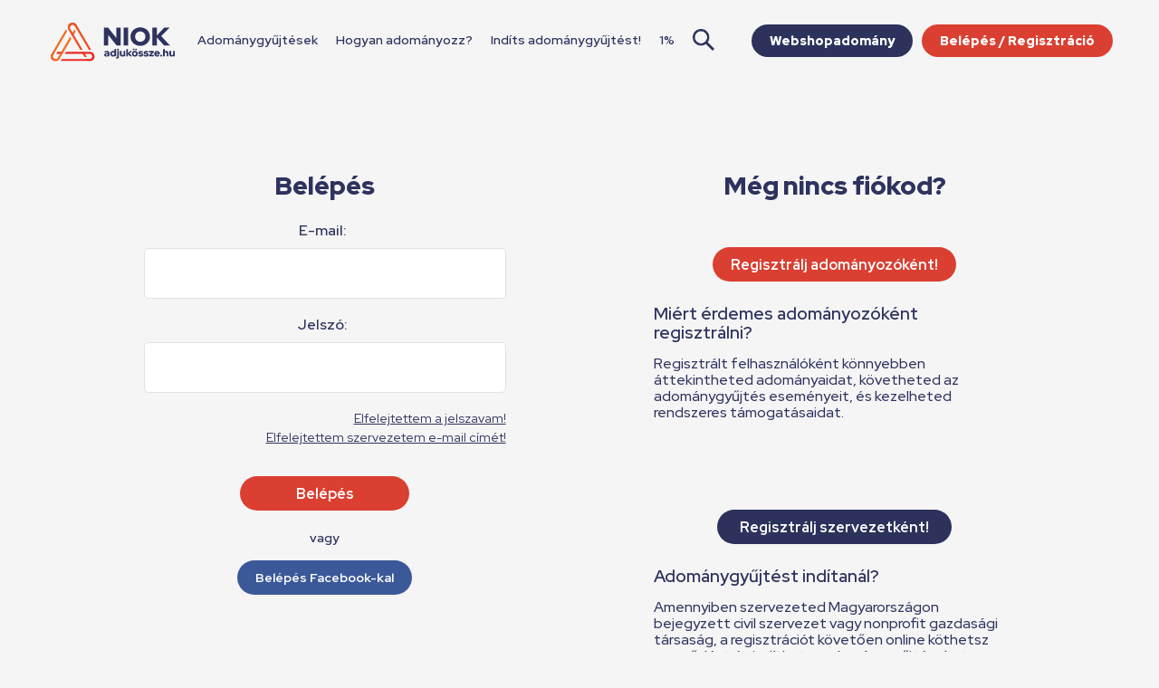

--- FILE ---
content_type: text/html; charset=UTF-8
request_url: https://adjukossze.hu/belepes?redirect=adomanygyujtes/tamogasd-az-elmenyszeru-tanulast-2199/tamogatom
body_size: 4724
content:

<!DOCTYPE html>
<html lang="hu">

<head>
	<meta charset="UTF-8">
	<meta name="robots" content="index,follow">
	<meta name="viewport" content="width=device-width">
	<title>Adjukössze - az adományozás portálja, ahol egy kis segítség nagyra nőhet</title>
	<meta name="description" content="Adjukössze - közösségi adományozás. Veled. Együtt. A NIOK Alapítvány online adománygyűjtést támogató oldala.">

		<!-- GTM -->
		<script>
		(function(w,d,s,l,i){w[l]=w[l]||[];w[l].push({'gtm.start':
		new Date().getTime(),event:'gtm.js'});var f=d.getElementsByTagName(s)[0],
		j=d.createElement(s),dl=l!='dataLayer'?'&l='+l:'';j.async=true;j.src=
		'https://www.googletagmanager.com/gtm.js?id='+i+dl;f.parentNode.insertBefore(j,f);
		})(window,document,'script','dataLayer','GTM-KZXNZ79');
		</script>
		<!-- End GTM -->

			
	<meta property="og:url" content="https://adjukossze.hu/belepes?redirect=adomanygyujtes/tamogasd-az-elmenyszeru-tanulast-2199/tamogatom" />
	<meta property="og:title" content="Adjukössze - az adományozás portálja, ahol egy kis segítség nagyra nőhet" />
	<meta property="og:description" content="Adjukössze - közösségi adományozás. Veled. Együtt. A NIOK Alapítvány online adománygyűjtést támogató oldala." />
		<meta property="og:type" content="website" />
	<meta property="og:logo" content="https://adjukossze.hu/belepes?redirect=adomanygyujtes/tamogasd-az-elmenyszeru-tanulast-2199/tamogatom/portal/view/niok/images/adjukossze-logo.png" />

	<link rel="stylesheet" href="https://cdnjs.cloudflare.com/ajax/libs/font-awesome/4.7.0/css/font-awesome.css" />
		<link rel="preconnect" href="https://fonts.googleapis.com">
	<link rel="preconnect" href="https://fonts.gstatic.com" crossorigin>
	<link href="https://fonts.googleapis.com/css2?family=Red+Hat+Display:ital,wght@0,300..900;1,300..900&family=Roboto:wght@500;700&display=swap" rel="stylesheet">
	<link rel="stylesheet" type="text/css" href="/portal/view/niok/css/screenv2.css?v=56" media="screen">
		<link rel="stylesheet" type="text/css" href="/portal/view/niok/css/datepicker.min.css" media="screen">
	<link rel="stylesheet" type="text/css" href="/portal/view/niok/css/footable.standalone.css?v=2025" media="screen">
	<link rel="stylesheet" type="text/css" href="/portal/view/niok/css/fancybox.min.css" media="screen">

			<link rel="apple-touch-icon" sizes="180x180" href="/portal/view/niok/images/favicon-v2/apple-touch-icon.png">
		<link rel="icon" type="image/png" sizes="32x32" href="/portal/view/niok/images/favicon-v2/favicon-32x32.png">
		<link rel="icon" type="image/png" sizes="16x16" href="/portal/view/niok/images/favicon-v2/favicon-16x16.png">
		<link rel="manifest" href="/portal/view/niok/images/favicon-v2/site.webmanifest">
		<meta name="msapplication-TileColor" content="#ffffff">
		<meta name="theme-color" content="#da3f31">
	
	<script src="https://www.google.com/recaptcha/api.js?render=6LdvwbQiAAAAAKpQFP2exa2EkyA-6IZUfrC4zu6y"></script>
	<script src="https://code.jquery.com/jquery-3.2.1.min.js" integrity="sha256-hwg4gsxgFZhOsEEamdOYGBf13FyQuiTwlAQgxVSNgt4=" crossorigin="anonymous"></script>
	<script src="https://cdnjs.cloudflare.com/ajax/libs/jquery.form/4.2.1/jquery.form.min.js" integrity="sha384-tIwI8+qJdZBtYYCKwRkjxBGQVZS3gGozr3CtI+5JF/oL1JmPEHzCEnIKbDbLTCer" crossorigin="anonymous"></script>
	<script src="https://cdnjs.cloudflare.com/ajax/libs/moment.js/2.18.1/moment-with-locales.min.js" integrity="sha256-/ioiJhI6NkoUDkSyBru7JZUGXGQhdml6amBC3ApTf5A=" crossorigin="anonymous"></script>
	<script src="/portal/view/niok/js/ckeditor/ckeditor.js"></script>
	<script src="/portal/view/niok/js/footable.js?v=2"></script>
	<script src="/portal/view/niok/js/datepicker.min.js"></script>
	<script src="/portal/view/niok/js/fancybox.min.js"></script>
	<script src="/portal/view/niok/js/jquery.inputmask.bundle.js"></script>
	<script src="/portal/view/niok/js/jssor.slider-26.5.0.min.js" type="text/javascript"></script>
	<script src="/portal/view/niok/js/clipboard.min.js" type="text/javascript"></script>
	<script src="/portal/view/niok/js/notify.min.js" type="text/javascript"></script>
	<script src="/portal/view/niok/js/sweetalert.min.js" type="text/javascript"></script>
	<script src="/portal/view/niok/js/common.js?v=30"></script>

	<script>
		window.fbAsyncInit = function() {
			FB.init({
				appId: '217389628791807',
				cookie: true,
				xfbml: true,
				version: 'v2.10'
			});
			//FB.AppEvents.logPageView();
		};

		(function(d, s, id) {
			var js, fjs = d.getElementsByTagName(s)[0];
			if (d.getElementById(id)) return;
			js = d.createElement(s);
			js.id = id;
			js.src = "//connect.facebook.net/hu_HU/sdk.js#xfbml=1&version=v2.10";
			fjs.parentNode.insertBefore(js, fjs);
		}(document, 'script', 'facebook-jssdk'));

		$(document).ready(function() {
			new App();

			$('.datepicker').datepicker();
		});
	</script>

	<script>
		function resizeIframe(obj) {
			//obj.style.height = obj.contentWindow.document.body.scrollHeight + 'px';
		}
	</script>

	<script>
		function limit(element, max_chars) {
			if (element.value.length > max_chars) {
				element.value = element.value.substr(0, max_chars);
			}
		}
	</script>

	<!-- Daterangepicker -->
	<script type="text/javascript" src="/portal/view/niok/js/daterangepicker/daterangepicker.js"></script>
	<link rel="stylesheet" type="text/css" href="/portal/view/niok/js/daterangepicker/daterangepicker.css" />

	
	<!-- Success msg -->
	
	
		<!-- Start cookieyes banner --> <script id="cookieyes" type="text/javascript" src="https://cdn-cookieyes.com/client_data/462c1d90caf4dd5d9f4612d7/script.js"></script> <!-- End cookieyes banner -->
	
	<!-- CUSTOM HEAD CODE -->
				
</head>

<body >

				

			<!-- Google Tag Manager (noscript) -->
		<noscript><iframe src="https://www.googletagmanager.com/ns.html?id=GTM-KZXNZ79"
		height="0" width="0" style="display:none;visibility:hidden"></iframe></noscript>
		<!-- End Google Tag Manager (noscript) -->

	
	
	
	
	
	<div id="fb-root"></div>
	<div id="wrapper">
		<header>
			<a href="http://niok.hu" target="_blank" class="niok"></a>
			<div class="content max-1200">
				<button class="mobile-menu"><span></span></button>
								<a href="/" class="logo"><img src="/portal/view/niok/images/niok-adjukossze-logo.svg"></a>
								<nav>
					<ul>
													<li class=""><a href="/adomanygyujtesek">Adománygyűjtések</a></li>
														<li class="">
								<a href="/tudastar/hogyan-adomanyozz-1/">
									Hogyan adományozz?								</a>
							</li>
														<li class="">
								<a href="/tudastar/indits-adomanygyujtest-2/">
									Indíts adománygyűjtést!								</a>
							</li>
														<li><a href="/adomanygyujtesek/legnepszerubb/mind/mind/1-szazalek">1%</a></li>
							<li class="search-container">
								<img src="/portal/view/niok/images/icon-search-blue.png" id="searchToggle" alt="Keresés">
								<input type="text" id="searchInput" placeholder="Keresés..." />
							</li>
												</ul>

					
											<a href="/belepes" class="btn primary login">Belépés / Regisztráció</a>
																<a href="https://webshopadomany.adjukossze.hu" target="_blank" class="btn secondary login">Webshopadomány</a>
										
				</nav>
			</div>
		</header>
						<main class="">
		<div id="login-form-template" class="popup-form-template hidden">
			<form id="popup-login-form" class="popup-form">
				<div class="row">
				<div class="col-sm-12">
					<input name="email" placeholder="E-mail cím" class="swal-content__input" type="email">
				</div>
				</div>
				<div class="row">
				<div class="col-sm-12">
					<input name="password" placeholder="Jelszó" class="swal-content__input" type="password">
				</div>
				</div>
				<div class="errors">
						</div>
				<div class="btns">
					<button type="submit" class="btn primary">Belépés</button>
					<p class="orText">Még nincs fiókod? <a class="showRegisterPopup" href="#!">Regisztrálj!</a></p>
				</div>
			</form>    
		</div>

		<div id="register-form-template" class="popup-form-template hidden">
			<form id="popup-register-form" class="popup-form">
				<div class="row">
				<div class="col-sm-12">
					<input name="email" placeholder="E-mail cím" required="required" class="swal-content__input" type="email">
				</div>
				</div>
				<div class="row">
				<div class="col-sm-12">
					<input name="password" placeholder="Jelszó" required="required" class="swal-content__input" type="password">
				</div>
				</div>
				<div class="row">
				<div class="col-sm-12">
					<input name="password_again" placeholder="Jelszó mégegyszer" required="required" class="swal-content__input" type="password">
				</div>
				</div>
				<div class="errors"></div>
				<div class="btns">
					<button type="submit" class="btn primary">Regisztráció</button>
					<p class="orText">Már van fiókod? <a class="showLoginPopup" href="#!">Lépj be!</a></p>
				</div>
			</form>    
		</div>
<div class="login-container">

	
<div class="content max-400">

	<h1>Belépés</h1>


	<form action="/login/index/login" data-href="/adomanygyujtes/tamogasd-az-elmenyszeru-tanulast-2199/tamogatom" method="post" class="ajax-form login">

		<div class="group">
			<label>E-mail:</label>
			<input type="email" name="email">
		</div>
		<div class="group">
			<label>Jelszó:</label>
			<input type="password" name="password">
		</div>

		<a href="/elfelejtett-jelszo">Elfelejtettem a jelszavam!</a>
		<div class="clear"></div>
		<a href="/elfelejtett-email">Elfelejtettem szervezetem e-mail címét!</a>
		<div class="clear"></div>

		<button type="submit" class="btn large full primary" style="min-width: 187px;">Belépés</button>
		<span class="or">vagy</span>
		<a href="#" class="btn large full blue facebook-button" style="min-width: 187px;">Belépés Facebook-kal</a>
		<div class="clear"></div>
		<!--
		<span>Még nem regisztráltam.</span>
		<a href="/regisztracio?">Regisztrálok</a>
	-->
	</form>
</div>

<div class="content max-400">
	<h1>Még nincs fiókod?</h1>
	<a href="/regisztracio?" class="btn large full primary register-button" style="min-width: 259px;">Regisztrálj adományozóként!</a>

	<div class="why">
	<h2>Miért érdemes adományozóként regisztrálni?</h2>
	<p>Regisztrált felhasználóként könnyebben áttekintheted adományaidat, követheted az adománygyűjtés eseményeit, és kezelheted rendszeres támogatásaidat.</p>
	</div>

		<a href="/regisztracio/szervezet" class="btn large full secondary" style="min-width: 259px;">Regisztrálj szervezetként!</a>

	<div class="why" style="margin-bottom: 10px;">
	<h2>Adománygyűjtést indítanál?</h2>
	<p>Amennyiben szervezeted Magyarországon bejegyzett civil szervezet vagy nonprofit gazdasági társaság, a regisztrációt követően online köthetsz szerződést és indíthatsz adománygyűjtéseket, ráadásul az adománygyűjtéseid eredményeit, adományozóidat is tudod követni.</p>
	</div>
</div>

</div>

			</main>
			<footer>
				<section class="footer">
					<div class="content">
					<div class="col">
						<div class="newsletter-col">
							<h4 id="hirlevelFeliratkozas">Iratkozz fel hírlevelünkre!</h4>
							<form action="/newsletter/index/subscribe" data-success="newsletter" class="ajax-form noscroll" method="post">
								<div class="group">
									<input type="text" name="lastname" placeholder="Vezetéknév:" maxlength="250">
								</div>
								<div class="group">
									<input type="text" name="firstname" placeholder="Keresztnév:" maxlength="250">
								</div>
								<div class="group">
									<input type="email" name="email" placeholder="Email cím:">
								</div>
								<button id="subscribe-btn" class="btn primary" type="submit">Feliratkozás</button>
							</form>
							<div class="clear"></div>
						</div>
						</div>
						<div class="col">
							<h4>Hasznos infók</h4>
							<ul>
								<li><a href="/gyik">ADJUKÖSSZE GY.I.K.</a></li>
								<li><a href="/upload/adnimeno-tippek.pdf">#adnimenő TIPPEK</a></li>
								<li><a href="/upload/Adjukossze-Hirdetesi-Ajanlat.pdf" target="_blank">Hirdetési ajánlat</a></li>
								 <li><a href="/aszf">ÁSZF</a></li> 								 <li><a href="/adatkezeles">Adatkezelés</a></li> 	
								<li><a href="https://simplepartner.hu/PaymentService/Fizetesi_tajekoztato.pdf" target="_blank">SIMPLE</a></li>

							</ul>
						</div>
						<div class="col">
							<h4>Kontakt</h4>
							<p>
								<a href="/cdn-cgi/l/email-protection#0d6c69677866627e7e77684d63646266236578" class="email"><span class="__cf_email__" data-cfemail="ff9e9b958a94908c8c859abf91969094d1978a">[email&#160;protected]</span></a>
								<br>
								<a href="/kapcsolat">1122 Budapest<br>
								Maros utca 23., mfsz. 1.<br>
								</a><br>
							</p>
						</div>
						
						<div class="col last">
						<iframe src="https://www.facebook.com/plugins/page.php?href=https%3A%2F%2Fwww.facebook.com%2Fadjukossze.hu%2F&tabs&width=300&small_header=false&adapt_container_width=true&hide_cover=false&show_facepile=false&hide_cta=true" width="300" height="130" style="border:none; overflow:hidden" class="noscroll"></iframe>

						<div class="cards">
							<a href="https://simplepartner.hu/PaymentService/Fizetesi_tajekoztato.pdf" target="_blank"><img src="/portal/view/niok/images/simplepay_otp_bankcard_hu_top_new.png"></a>
						</div>
						</div>

						<div class="clear"></div>
						
						<a href="http://www.niok.hu/" target="_blank"><div class="logo-niok"></div></a>
						<span class="copyright">Az oldal tulajdonosa és üzemeltetője a NIOK Nonprofit Kft.<br>© 2026 Minden jog fenntartva.</span>
												<div class="clear"></div>
					</div>
				</section>
				<!--
				<section class="supporters">
					<div class="content">
						<div class="table">
							<div class="table-cell">
								<h3>Támogatóink</h3>
							</div>
							<div class="table-cell">
								<h4>Telefonos adományozás:</h4>
							</div>
							<div class="table-cell">
								<a href="https://www.telekom.hu/" target="_blank" class="telekom"></a>
								<a href="https://www.vodafone.hu/" target="_blank" class="vodafone"></a>
								<a href="https://www.invitel.hu/" target="_blank" class="invitel"></a>
								<a href="https://www.telenor.hu/" target="_blank" class="telenor"></a>
							</div>
							<div class="table-cell">
								<h4>Közösségi adományozás:</h4>
							</div>
							<div class="table-cell">
								<a href="https://www.erstebank.hu/" target="_blank" class="erste"></a>
								<a href="http://www.keh.hu/" target="_blank" class="keh"></a>
								<a href="http://www.globalnrg.net/" target="_blank" class="nrg"></a>
							</div>
						</div>
					</div>
				</section>
				-->
				<section class="services">
					<div class="content">
						<h2>Ismerd meg a NIOK szolgáltatásait!</h2>
						<ul>
							<li><a href="https://www.niok.hu/rolunk" target="_blank"><img src="/portal/view/niok/images/service-icons/alapitvany.png"></a></li>
							<li><a href="https://www.nonprofit.hu" target="_blank"><img src="/portal/view/niok/images/service-icons/nonprofit.png"></a></li>
							<li><a href="https://www.civiltech.hu" target="_blank"><img src="/portal/view/niok/images/service-icons/civiltech.png"></a></li>
							<li><a href="https://www.adjukossze.hu" target="_blank"><img src="/portal/view/niok/images/service-icons/adjukossze.png"></a></li>
							<li><a href="https://www.niok.hu/hub" target="_blank"><img src="/portal/view/niok/images/service-icons/hub.png"></a></li>
							<li><a href="https://civildij.hu" target="_blank"><img src="/portal/view/niok/images/service-icons/civildij.png"></a></li>
							<li class="tarsadalmibazis"><a href="https://www.niok.hu/tarsadalmibazis" target="_blank"><img src="/portal/view/niok/images/service-icons/tarsadalmibazis.png"></a></li>
							<li class="niok-akademia"><a href="https://www.niok.hu/akademia" target="_blank"><img src="/portal/view/niok/images/service-icons/niok-akademia.png"></a></li>
						</ul>
					</div>
				</section>
			</footer>
		</div>
	<script data-cfasync="false" src="/cdn-cgi/scripts/5c5dd728/cloudflare-static/email-decode.min.js"></script></body>
</html>


--- FILE ---
content_type: text/html; charset=utf-8
request_url: https://www.google.com/recaptcha/api2/anchor?ar=1&k=6LdvwbQiAAAAAKpQFP2exa2EkyA-6IZUfrC4zu6y&co=aHR0cHM6Ly9hZGp1a29zc3plLmh1OjQ0Mw..&hl=en&v=PoyoqOPhxBO7pBk68S4YbpHZ&size=invisible&anchor-ms=20000&execute-ms=30000&cb=yad3594evsda
body_size: 48496
content:
<!DOCTYPE HTML><html dir="ltr" lang="en"><head><meta http-equiv="Content-Type" content="text/html; charset=UTF-8">
<meta http-equiv="X-UA-Compatible" content="IE=edge">
<title>reCAPTCHA</title>
<style type="text/css">
/* cyrillic-ext */
@font-face {
  font-family: 'Roboto';
  font-style: normal;
  font-weight: 400;
  font-stretch: 100%;
  src: url(//fonts.gstatic.com/s/roboto/v48/KFO7CnqEu92Fr1ME7kSn66aGLdTylUAMa3GUBHMdazTgWw.woff2) format('woff2');
  unicode-range: U+0460-052F, U+1C80-1C8A, U+20B4, U+2DE0-2DFF, U+A640-A69F, U+FE2E-FE2F;
}
/* cyrillic */
@font-face {
  font-family: 'Roboto';
  font-style: normal;
  font-weight: 400;
  font-stretch: 100%;
  src: url(//fonts.gstatic.com/s/roboto/v48/KFO7CnqEu92Fr1ME7kSn66aGLdTylUAMa3iUBHMdazTgWw.woff2) format('woff2');
  unicode-range: U+0301, U+0400-045F, U+0490-0491, U+04B0-04B1, U+2116;
}
/* greek-ext */
@font-face {
  font-family: 'Roboto';
  font-style: normal;
  font-weight: 400;
  font-stretch: 100%;
  src: url(//fonts.gstatic.com/s/roboto/v48/KFO7CnqEu92Fr1ME7kSn66aGLdTylUAMa3CUBHMdazTgWw.woff2) format('woff2');
  unicode-range: U+1F00-1FFF;
}
/* greek */
@font-face {
  font-family: 'Roboto';
  font-style: normal;
  font-weight: 400;
  font-stretch: 100%;
  src: url(//fonts.gstatic.com/s/roboto/v48/KFO7CnqEu92Fr1ME7kSn66aGLdTylUAMa3-UBHMdazTgWw.woff2) format('woff2');
  unicode-range: U+0370-0377, U+037A-037F, U+0384-038A, U+038C, U+038E-03A1, U+03A3-03FF;
}
/* math */
@font-face {
  font-family: 'Roboto';
  font-style: normal;
  font-weight: 400;
  font-stretch: 100%;
  src: url(//fonts.gstatic.com/s/roboto/v48/KFO7CnqEu92Fr1ME7kSn66aGLdTylUAMawCUBHMdazTgWw.woff2) format('woff2');
  unicode-range: U+0302-0303, U+0305, U+0307-0308, U+0310, U+0312, U+0315, U+031A, U+0326-0327, U+032C, U+032F-0330, U+0332-0333, U+0338, U+033A, U+0346, U+034D, U+0391-03A1, U+03A3-03A9, U+03B1-03C9, U+03D1, U+03D5-03D6, U+03F0-03F1, U+03F4-03F5, U+2016-2017, U+2034-2038, U+203C, U+2040, U+2043, U+2047, U+2050, U+2057, U+205F, U+2070-2071, U+2074-208E, U+2090-209C, U+20D0-20DC, U+20E1, U+20E5-20EF, U+2100-2112, U+2114-2115, U+2117-2121, U+2123-214F, U+2190, U+2192, U+2194-21AE, U+21B0-21E5, U+21F1-21F2, U+21F4-2211, U+2213-2214, U+2216-22FF, U+2308-230B, U+2310, U+2319, U+231C-2321, U+2336-237A, U+237C, U+2395, U+239B-23B7, U+23D0, U+23DC-23E1, U+2474-2475, U+25AF, U+25B3, U+25B7, U+25BD, U+25C1, U+25CA, U+25CC, U+25FB, U+266D-266F, U+27C0-27FF, U+2900-2AFF, U+2B0E-2B11, U+2B30-2B4C, U+2BFE, U+3030, U+FF5B, U+FF5D, U+1D400-1D7FF, U+1EE00-1EEFF;
}
/* symbols */
@font-face {
  font-family: 'Roboto';
  font-style: normal;
  font-weight: 400;
  font-stretch: 100%;
  src: url(//fonts.gstatic.com/s/roboto/v48/KFO7CnqEu92Fr1ME7kSn66aGLdTylUAMaxKUBHMdazTgWw.woff2) format('woff2');
  unicode-range: U+0001-000C, U+000E-001F, U+007F-009F, U+20DD-20E0, U+20E2-20E4, U+2150-218F, U+2190, U+2192, U+2194-2199, U+21AF, U+21E6-21F0, U+21F3, U+2218-2219, U+2299, U+22C4-22C6, U+2300-243F, U+2440-244A, U+2460-24FF, U+25A0-27BF, U+2800-28FF, U+2921-2922, U+2981, U+29BF, U+29EB, U+2B00-2BFF, U+4DC0-4DFF, U+FFF9-FFFB, U+10140-1018E, U+10190-1019C, U+101A0, U+101D0-101FD, U+102E0-102FB, U+10E60-10E7E, U+1D2C0-1D2D3, U+1D2E0-1D37F, U+1F000-1F0FF, U+1F100-1F1AD, U+1F1E6-1F1FF, U+1F30D-1F30F, U+1F315, U+1F31C, U+1F31E, U+1F320-1F32C, U+1F336, U+1F378, U+1F37D, U+1F382, U+1F393-1F39F, U+1F3A7-1F3A8, U+1F3AC-1F3AF, U+1F3C2, U+1F3C4-1F3C6, U+1F3CA-1F3CE, U+1F3D4-1F3E0, U+1F3ED, U+1F3F1-1F3F3, U+1F3F5-1F3F7, U+1F408, U+1F415, U+1F41F, U+1F426, U+1F43F, U+1F441-1F442, U+1F444, U+1F446-1F449, U+1F44C-1F44E, U+1F453, U+1F46A, U+1F47D, U+1F4A3, U+1F4B0, U+1F4B3, U+1F4B9, U+1F4BB, U+1F4BF, U+1F4C8-1F4CB, U+1F4D6, U+1F4DA, U+1F4DF, U+1F4E3-1F4E6, U+1F4EA-1F4ED, U+1F4F7, U+1F4F9-1F4FB, U+1F4FD-1F4FE, U+1F503, U+1F507-1F50B, U+1F50D, U+1F512-1F513, U+1F53E-1F54A, U+1F54F-1F5FA, U+1F610, U+1F650-1F67F, U+1F687, U+1F68D, U+1F691, U+1F694, U+1F698, U+1F6AD, U+1F6B2, U+1F6B9-1F6BA, U+1F6BC, U+1F6C6-1F6CF, U+1F6D3-1F6D7, U+1F6E0-1F6EA, U+1F6F0-1F6F3, U+1F6F7-1F6FC, U+1F700-1F7FF, U+1F800-1F80B, U+1F810-1F847, U+1F850-1F859, U+1F860-1F887, U+1F890-1F8AD, U+1F8B0-1F8BB, U+1F8C0-1F8C1, U+1F900-1F90B, U+1F93B, U+1F946, U+1F984, U+1F996, U+1F9E9, U+1FA00-1FA6F, U+1FA70-1FA7C, U+1FA80-1FA89, U+1FA8F-1FAC6, U+1FACE-1FADC, U+1FADF-1FAE9, U+1FAF0-1FAF8, U+1FB00-1FBFF;
}
/* vietnamese */
@font-face {
  font-family: 'Roboto';
  font-style: normal;
  font-weight: 400;
  font-stretch: 100%;
  src: url(//fonts.gstatic.com/s/roboto/v48/KFO7CnqEu92Fr1ME7kSn66aGLdTylUAMa3OUBHMdazTgWw.woff2) format('woff2');
  unicode-range: U+0102-0103, U+0110-0111, U+0128-0129, U+0168-0169, U+01A0-01A1, U+01AF-01B0, U+0300-0301, U+0303-0304, U+0308-0309, U+0323, U+0329, U+1EA0-1EF9, U+20AB;
}
/* latin-ext */
@font-face {
  font-family: 'Roboto';
  font-style: normal;
  font-weight: 400;
  font-stretch: 100%;
  src: url(//fonts.gstatic.com/s/roboto/v48/KFO7CnqEu92Fr1ME7kSn66aGLdTylUAMa3KUBHMdazTgWw.woff2) format('woff2');
  unicode-range: U+0100-02BA, U+02BD-02C5, U+02C7-02CC, U+02CE-02D7, U+02DD-02FF, U+0304, U+0308, U+0329, U+1D00-1DBF, U+1E00-1E9F, U+1EF2-1EFF, U+2020, U+20A0-20AB, U+20AD-20C0, U+2113, U+2C60-2C7F, U+A720-A7FF;
}
/* latin */
@font-face {
  font-family: 'Roboto';
  font-style: normal;
  font-weight: 400;
  font-stretch: 100%;
  src: url(//fonts.gstatic.com/s/roboto/v48/KFO7CnqEu92Fr1ME7kSn66aGLdTylUAMa3yUBHMdazQ.woff2) format('woff2');
  unicode-range: U+0000-00FF, U+0131, U+0152-0153, U+02BB-02BC, U+02C6, U+02DA, U+02DC, U+0304, U+0308, U+0329, U+2000-206F, U+20AC, U+2122, U+2191, U+2193, U+2212, U+2215, U+FEFF, U+FFFD;
}
/* cyrillic-ext */
@font-face {
  font-family: 'Roboto';
  font-style: normal;
  font-weight: 500;
  font-stretch: 100%;
  src: url(//fonts.gstatic.com/s/roboto/v48/KFO7CnqEu92Fr1ME7kSn66aGLdTylUAMa3GUBHMdazTgWw.woff2) format('woff2');
  unicode-range: U+0460-052F, U+1C80-1C8A, U+20B4, U+2DE0-2DFF, U+A640-A69F, U+FE2E-FE2F;
}
/* cyrillic */
@font-face {
  font-family: 'Roboto';
  font-style: normal;
  font-weight: 500;
  font-stretch: 100%;
  src: url(//fonts.gstatic.com/s/roboto/v48/KFO7CnqEu92Fr1ME7kSn66aGLdTylUAMa3iUBHMdazTgWw.woff2) format('woff2');
  unicode-range: U+0301, U+0400-045F, U+0490-0491, U+04B0-04B1, U+2116;
}
/* greek-ext */
@font-face {
  font-family: 'Roboto';
  font-style: normal;
  font-weight: 500;
  font-stretch: 100%;
  src: url(//fonts.gstatic.com/s/roboto/v48/KFO7CnqEu92Fr1ME7kSn66aGLdTylUAMa3CUBHMdazTgWw.woff2) format('woff2');
  unicode-range: U+1F00-1FFF;
}
/* greek */
@font-face {
  font-family: 'Roboto';
  font-style: normal;
  font-weight: 500;
  font-stretch: 100%;
  src: url(//fonts.gstatic.com/s/roboto/v48/KFO7CnqEu92Fr1ME7kSn66aGLdTylUAMa3-UBHMdazTgWw.woff2) format('woff2');
  unicode-range: U+0370-0377, U+037A-037F, U+0384-038A, U+038C, U+038E-03A1, U+03A3-03FF;
}
/* math */
@font-face {
  font-family: 'Roboto';
  font-style: normal;
  font-weight: 500;
  font-stretch: 100%;
  src: url(//fonts.gstatic.com/s/roboto/v48/KFO7CnqEu92Fr1ME7kSn66aGLdTylUAMawCUBHMdazTgWw.woff2) format('woff2');
  unicode-range: U+0302-0303, U+0305, U+0307-0308, U+0310, U+0312, U+0315, U+031A, U+0326-0327, U+032C, U+032F-0330, U+0332-0333, U+0338, U+033A, U+0346, U+034D, U+0391-03A1, U+03A3-03A9, U+03B1-03C9, U+03D1, U+03D5-03D6, U+03F0-03F1, U+03F4-03F5, U+2016-2017, U+2034-2038, U+203C, U+2040, U+2043, U+2047, U+2050, U+2057, U+205F, U+2070-2071, U+2074-208E, U+2090-209C, U+20D0-20DC, U+20E1, U+20E5-20EF, U+2100-2112, U+2114-2115, U+2117-2121, U+2123-214F, U+2190, U+2192, U+2194-21AE, U+21B0-21E5, U+21F1-21F2, U+21F4-2211, U+2213-2214, U+2216-22FF, U+2308-230B, U+2310, U+2319, U+231C-2321, U+2336-237A, U+237C, U+2395, U+239B-23B7, U+23D0, U+23DC-23E1, U+2474-2475, U+25AF, U+25B3, U+25B7, U+25BD, U+25C1, U+25CA, U+25CC, U+25FB, U+266D-266F, U+27C0-27FF, U+2900-2AFF, U+2B0E-2B11, U+2B30-2B4C, U+2BFE, U+3030, U+FF5B, U+FF5D, U+1D400-1D7FF, U+1EE00-1EEFF;
}
/* symbols */
@font-face {
  font-family: 'Roboto';
  font-style: normal;
  font-weight: 500;
  font-stretch: 100%;
  src: url(//fonts.gstatic.com/s/roboto/v48/KFO7CnqEu92Fr1ME7kSn66aGLdTylUAMaxKUBHMdazTgWw.woff2) format('woff2');
  unicode-range: U+0001-000C, U+000E-001F, U+007F-009F, U+20DD-20E0, U+20E2-20E4, U+2150-218F, U+2190, U+2192, U+2194-2199, U+21AF, U+21E6-21F0, U+21F3, U+2218-2219, U+2299, U+22C4-22C6, U+2300-243F, U+2440-244A, U+2460-24FF, U+25A0-27BF, U+2800-28FF, U+2921-2922, U+2981, U+29BF, U+29EB, U+2B00-2BFF, U+4DC0-4DFF, U+FFF9-FFFB, U+10140-1018E, U+10190-1019C, U+101A0, U+101D0-101FD, U+102E0-102FB, U+10E60-10E7E, U+1D2C0-1D2D3, U+1D2E0-1D37F, U+1F000-1F0FF, U+1F100-1F1AD, U+1F1E6-1F1FF, U+1F30D-1F30F, U+1F315, U+1F31C, U+1F31E, U+1F320-1F32C, U+1F336, U+1F378, U+1F37D, U+1F382, U+1F393-1F39F, U+1F3A7-1F3A8, U+1F3AC-1F3AF, U+1F3C2, U+1F3C4-1F3C6, U+1F3CA-1F3CE, U+1F3D4-1F3E0, U+1F3ED, U+1F3F1-1F3F3, U+1F3F5-1F3F7, U+1F408, U+1F415, U+1F41F, U+1F426, U+1F43F, U+1F441-1F442, U+1F444, U+1F446-1F449, U+1F44C-1F44E, U+1F453, U+1F46A, U+1F47D, U+1F4A3, U+1F4B0, U+1F4B3, U+1F4B9, U+1F4BB, U+1F4BF, U+1F4C8-1F4CB, U+1F4D6, U+1F4DA, U+1F4DF, U+1F4E3-1F4E6, U+1F4EA-1F4ED, U+1F4F7, U+1F4F9-1F4FB, U+1F4FD-1F4FE, U+1F503, U+1F507-1F50B, U+1F50D, U+1F512-1F513, U+1F53E-1F54A, U+1F54F-1F5FA, U+1F610, U+1F650-1F67F, U+1F687, U+1F68D, U+1F691, U+1F694, U+1F698, U+1F6AD, U+1F6B2, U+1F6B9-1F6BA, U+1F6BC, U+1F6C6-1F6CF, U+1F6D3-1F6D7, U+1F6E0-1F6EA, U+1F6F0-1F6F3, U+1F6F7-1F6FC, U+1F700-1F7FF, U+1F800-1F80B, U+1F810-1F847, U+1F850-1F859, U+1F860-1F887, U+1F890-1F8AD, U+1F8B0-1F8BB, U+1F8C0-1F8C1, U+1F900-1F90B, U+1F93B, U+1F946, U+1F984, U+1F996, U+1F9E9, U+1FA00-1FA6F, U+1FA70-1FA7C, U+1FA80-1FA89, U+1FA8F-1FAC6, U+1FACE-1FADC, U+1FADF-1FAE9, U+1FAF0-1FAF8, U+1FB00-1FBFF;
}
/* vietnamese */
@font-face {
  font-family: 'Roboto';
  font-style: normal;
  font-weight: 500;
  font-stretch: 100%;
  src: url(//fonts.gstatic.com/s/roboto/v48/KFO7CnqEu92Fr1ME7kSn66aGLdTylUAMa3OUBHMdazTgWw.woff2) format('woff2');
  unicode-range: U+0102-0103, U+0110-0111, U+0128-0129, U+0168-0169, U+01A0-01A1, U+01AF-01B0, U+0300-0301, U+0303-0304, U+0308-0309, U+0323, U+0329, U+1EA0-1EF9, U+20AB;
}
/* latin-ext */
@font-face {
  font-family: 'Roboto';
  font-style: normal;
  font-weight: 500;
  font-stretch: 100%;
  src: url(//fonts.gstatic.com/s/roboto/v48/KFO7CnqEu92Fr1ME7kSn66aGLdTylUAMa3KUBHMdazTgWw.woff2) format('woff2');
  unicode-range: U+0100-02BA, U+02BD-02C5, U+02C7-02CC, U+02CE-02D7, U+02DD-02FF, U+0304, U+0308, U+0329, U+1D00-1DBF, U+1E00-1E9F, U+1EF2-1EFF, U+2020, U+20A0-20AB, U+20AD-20C0, U+2113, U+2C60-2C7F, U+A720-A7FF;
}
/* latin */
@font-face {
  font-family: 'Roboto';
  font-style: normal;
  font-weight: 500;
  font-stretch: 100%;
  src: url(//fonts.gstatic.com/s/roboto/v48/KFO7CnqEu92Fr1ME7kSn66aGLdTylUAMa3yUBHMdazQ.woff2) format('woff2');
  unicode-range: U+0000-00FF, U+0131, U+0152-0153, U+02BB-02BC, U+02C6, U+02DA, U+02DC, U+0304, U+0308, U+0329, U+2000-206F, U+20AC, U+2122, U+2191, U+2193, U+2212, U+2215, U+FEFF, U+FFFD;
}
/* cyrillic-ext */
@font-face {
  font-family: 'Roboto';
  font-style: normal;
  font-weight: 900;
  font-stretch: 100%;
  src: url(//fonts.gstatic.com/s/roboto/v48/KFO7CnqEu92Fr1ME7kSn66aGLdTylUAMa3GUBHMdazTgWw.woff2) format('woff2');
  unicode-range: U+0460-052F, U+1C80-1C8A, U+20B4, U+2DE0-2DFF, U+A640-A69F, U+FE2E-FE2F;
}
/* cyrillic */
@font-face {
  font-family: 'Roboto';
  font-style: normal;
  font-weight: 900;
  font-stretch: 100%;
  src: url(//fonts.gstatic.com/s/roboto/v48/KFO7CnqEu92Fr1ME7kSn66aGLdTylUAMa3iUBHMdazTgWw.woff2) format('woff2');
  unicode-range: U+0301, U+0400-045F, U+0490-0491, U+04B0-04B1, U+2116;
}
/* greek-ext */
@font-face {
  font-family: 'Roboto';
  font-style: normal;
  font-weight: 900;
  font-stretch: 100%;
  src: url(//fonts.gstatic.com/s/roboto/v48/KFO7CnqEu92Fr1ME7kSn66aGLdTylUAMa3CUBHMdazTgWw.woff2) format('woff2');
  unicode-range: U+1F00-1FFF;
}
/* greek */
@font-face {
  font-family: 'Roboto';
  font-style: normal;
  font-weight: 900;
  font-stretch: 100%;
  src: url(//fonts.gstatic.com/s/roboto/v48/KFO7CnqEu92Fr1ME7kSn66aGLdTylUAMa3-UBHMdazTgWw.woff2) format('woff2');
  unicode-range: U+0370-0377, U+037A-037F, U+0384-038A, U+038C, U+038E-03A1, U+03A3-03FF;
}
/* math */
@font-face {
  font-family: 'Roboto';
  font-style: normal;
  font-weight: 900;
  font-stretch: 100%;
  src: url(//fonts.gstatic.com/s/roboto/v48/KFO7CnqEu92Fr1ME7kSn66aGLdTylUAMawCUBHMdazTgWw.woff2) format('woff2');
  unicode-range: U+0302-0303, U+0305, U+0307-0308, U+0310, U+0312, U+0315, U+031A, U+0326-0327, U+032C, U+032F-0330, U+0332-0333, U+0338, U+033A, U+0346, U+034D, U+0391-03A1, U+03A3-03A9, U+03B1-03C9, U+03D1, U+03D5-03D6, U+03F0-03F1, U+03F4-03F5, U+2016-2017, U+2034-2038, U+203C, U+2040, U+2043, U+2047, U+2050, U+2057, U+205F, U+2070-2071, U+2074-208E, U+2090-209C, U+20D0-20DC, U+20E1, U+20E5-20EF, U+2100-2112, U+2114-2115, U+2117-2121, U+2123-214F, U+2190, U+2192, U+2194-21AE, U+21B0-21E5, U+21F1-21F2, U+21F4-2211, U+2213-2214, U+2216-22FF, U+2308-230B, U+2310, U+2319, U+231C-2321, U+2336-237A, U+237C, U+2395, U+239B-23B7, U+23D0, U+23DC-23E1, U+2474-2475, U+25AF, U+25B3, U+25B7, U+25BD, U+25C1, U+25CA, U+25CC, U+25FB, U+266D-266F, U+27C0-27FF, U+2900-2AFF, U+2B0E-2B11, U+2B30-2B4C, U+2BFE, U+3030, U+FF5B, U+FF5D, U+1D400-1D7FF, U+1EE00-1EEFF;
}
/* symbols */
@font-face {
  font-family: 'Roboto';
  font-style: normal;
  font-weight: 900;
  font-stretch: 100%;
  src: url(//fonts.gstatic.com/s/roboto/v48/KFO7CnqEu92Fr1ME7kSn66aGLdTylUAMaxKUBHMdazTgWw.woff2) format('woff2');
  unicode-range: U+0001-000C, U+000E-001F, U+007F-009F, U+20DD-20E0, U+20E2-20E4, U+2150-218F, U+2190, U+2192, U+2194-2199, U+21AF, U+21E6-21F0, U+21F3, U+2218-2219, U+2299, U+22C4-22C6, U+2300-243F, U+2440-244A, U+2460-24FF, U+25A0-27BF, U+2800-28FF, U+2921-2922, U+2981, U+29BF, U+29EB, U+2B00-2BFF, U+4DC0-4DFF, U+FFF9-FFFB, U+10140-1018E, U+10190-1019C, U+101A0, U+101D0-101FD, U+102E0-102FB, U+10E60-10E7E, U+1D2C0-1D2D3, U+1D2E0-1D37F, U+1F000-1F0FF, U+1F100-1F1AD, U+1F1E6-1F1FF, U+1F30D-1F30F, U+1F315, U+1F31C, U+1F31E, U+1F320-1F32C, U+1F336, U+1F378, U+1F37D, U+1F382, U+1F393-1F39F, U+1F3A7-1F3A8, U+1F3AC-1F3AF, U+1F3C2, U+1F3C4-1F3C6, U+1F3CA-1F3CE, U+1F3D4-1F3E0, U+1F3ED, U+1F3F1-1F3F3, U+1F3F5-1F3F7, U+1F408, U+1F415, U+1F41F, U+1F426, U+1F43F, U+1F441-1F442, U+1F444, U+1F446-1F449, U+1F44C-1F44E, U+1F453, U+1F46A, U+1F47D, U+1F4A3, U+1F4B0, U+1F4B3, U+1F4B9, U+1F4BB, U+1F4BF, U+1F4C8-1F4CB, U+1F4D6, U+1F4DA, U+1F4DF, U+1F4E3-1F4E6, U+1F4EA-1F4ED, U+1F4F7, U+1F4F9-1F4FB, U+1F4FD-1F4FE, U+1F503, U+1F507-1F50B, U+1F50D, U+1F512-1F513, U+1F53E-1F54A, U+1F54F-1F5FA, U+1F610, U+1F650-1F67F, U+1F687, U+1F68D, U+1F691, U+1F694, U+1F698, U+1F6AD, U+1F6B2, U+1F6B9-1F6BA, U+1F6BC, U+1F6C6-1F6CF, U+1F6D3-1F6D7, U+1F6E0-1F6EA, U+1F6F0-1F6F3, U+1F6F7-1F6FC, U+1F700-1F7FF, U+1F800-1F80B, U+1F810-1F847, U+1F850-1F859, U+1F860-1F887, U+1F890-1F8AD, U+1F8B0-1F8BB, U+1F8C0-1F8C1, U+1F900-1F90B, U+1F93B, U+1F946, U+1F984, U+1F996, U+1F9E9, U+1FA00-1FA6F, U+1FA70-1FA7C, U+1FA80-1FA89, U+1FA8F-1FAC6, U+1FACE-1FADC, U+1FADF-1FAE9, U+1FAF0-1FAF8, U+1FB00-1FBFF;
}
/* vietnamese */
@font-face {
  font-family: 'Roboto';
  font-style: normal;
  font-weight: 900;
  font-stretch: 100%;
  src: url(//fonts.gstatic.com/s/roboto/v48/KFO7CnqEu92Fr1ME7kSn66aGLdTylUAMa3OUBHMdazTgWw.woff2) format('woff2');
  unicode-range: U+0102-0103, U+0110-0111, U+0128-0129, U+0168-0169, U+01A0-01A1, U+01AF-01B0, U+0300-0301, U+0303-0304, U+0308-0309, U+0323, U+0329, U+1EA0-1EF9, U+20AB;
}
/* latin-ext */
@font-face {
  font-family: 'Roboto';
  font-style: normal;
  font-weight: 900;
  font-stretch: 100%;
  src: url(//fonts.gstatic.com/s/roboto/v48/KFO7CnqEu92Fr1ME7kSn66aGLdTylUAMa3KUBHMdazTgWw.woff2) format('woff2');
  unicode-range: U+0100-02BA, U+02BD-02C5, U+02C7-02CC, U+02CE-02D7, U+02DD-02FF, U+0304, U+0308, U+0329, U+1D00-1DBF, U+1E00-1E9F, U+1EF2-1EFF, U+2020, U+20A0-20AB, U+20AD-20C0, U+2113, U+2C60-2C7F, U+A720-A7FF;
}
/* latin */
@font-face {
  font-family: 'Roboto';
  font-style: normal;
  font-weight: 900;
  font-stretch: 100%;
  src: url(//fonts.gstatic.com/s/roboto/v48/KFO7CnqEu92Fr1ME7kSn66aGLdTylUAMa3yUBHMdazQ.woff2) format('woff2');
  unicode-range: U+0000-00FF, U+0131, U+0152-0153, U+02BB-02BC, U+02C6, U+02DA, U+02DC, U+0304, U+0308, U+0329, U+2000-206F, U+20AC, U+2122, U+2191, U+2193, U+2212, U+2215, U+FEFF, U+FFFD;
}

</style>
<link rel="stylesheet" type="text/css" href="https://www.gstatic.com/recaptcha/releases/PoyoqOPhxBO7pBk68S4YbpHZ/styles__ltr.css">
<script nonce="tauDkvUMWbsfJFRG0Rw_sw" type="text/javascript">window['__recaptcha_api'] = 'https://www.google.com/recaptcha/api2/';</script>
<script type="text/javascript" src="https://www.gstatic.com/recaptcha/releases/PoyoqOPhxBO7pBk68S4YbpHZ/recaptcha__en.js" nonce="tauDkvUMWbsfJFRG0Rw_sw">
      
    </script></head>
<body><div id="rc-anchor-alert" class="rc-anchor-alert"></div>
<input type="hidden" id="recaptcha-token" value="[base64]">
<script type="text/javascript" nonce="tauDkvUMWbsfJFRG0Rw_sw">
      recaptcha.anchor.Main.init("[\x22ainput\x22,[\x22bgdata\x22,\x22\x22,\[base64]/[base64]/[base64]/[base64]/cjw8ejpyPj4+eil9Y2F0Y2gobCl7dGhyb3cgbDt9fSxIPWZ1bmN0aW9uKHcsdCx6KXtpZih3PT0xOTR8fHc9PTIwOCl0LnZbd10/dC52W3ddLmNvbmNhdCh6KTp0LnZbd109b2Yoeix0KTtlbHNle2lmKHQuYkImJnchPTMxNylyZXR1cm47dz09NjZ8fHc9PTEyMnx8dz09NDcwfHx3PT00NHx8dz09NDE2fHx3PT0zOTd8fHc9PTQyMXx8dz09Njh8fHc9PTcwfHx3PT0xODQ/[base64]/[base64]/[base64]/bmV3IGRbVl0oSlswXSk6cD09Mj9uZXcgZFtWXShKWzBdLEpbMV0pOnA9PTM/bmV3IGRbVl0oSlswXSxKWzFdLEpbMl0pOnA9PTQ/[base64]/[base64]/[base64]/[base64]\x22,\[base64]\x22,\x22wrB8fsOVU8K0YAzDrjQpw7Zbw57DnMK1AMOASRcvw6fCsGllw4XDuMO0wqzCinklQSfCkMKgw6paEHhwBcKRGiNHw5h/wqYdQ13DmcOHHcO3wp9Jw7VUwporw4lEwq05w7fCs3TCqHsuFMOOGxc9XcOSJcOsHxHCgTslMGNlERo7L8Kgwo1kw6kEwoHDksO3C8K7KMOMw67CmcOJSErDkMKPw6jDmh4qwrF4w7/Cu8KYGMKwAMOpMRZqwqF+S8OpKVsHwrzDjgzDqlZFwrR+PA/DvsKHNU9xHBPDo8OIwocrO8Kyw4/CiMOZw5LDkxMhWH3CnMKSwrzDgVAawp3DvsOnwqETwrvDvMKPwoLCs8K8QRouwrLClGXDpl4Nwp/[base64]/DmGsDwrrDusOjY8Oxw6PCu0fDmcO0w7XDsMKQK8OawrXDsTxxw7RiDsK9w5fDiXVGfX3DpBVTw7/CusK2YsOlw6HDp8KOGMKew5BvXMOnVMKkMcKQFHIwwq9dwq9uwqhowofDllJcwqhBb1rCmlwOwpDDhMOELygBb1ldRzLDrsOuwq3DshdMw7cwMT5tElhWwq0tXWY2MUgLFF/[base64]/CpMK8w4ZbwqHDtALCsH3ClsKewo8JdV0/M1fCp8Ogwp7DmDrCiMKnbMKRNTUMf8KUwoNQPsODwo0IZ8OlwoVPXsOlKsO6w4IhPcKZIcO6wqPCiVRyw4gIXGfDp0PCqMK5wq/DgmBdWx3Dl8Obwq0cw6PClcORw5zDi1HCqD4bIW15KcORwqJYSMOiw4PCpMKuXsKvK8K2wqIbwonDpUnCq8O2ZlE/W0zDrcKbP8OwwpzCrMKnQjTCmyPDpEp2w6TCo8OJw59Nwq7Ci1bDqFTDpiN/VHRBBcK7a8OfdcO3w6AEwoEvECbDinYOw695IUrDo8O+wql+QMKCwqU6W2JmwpJPw6hrV8OSWRDDv2gERMO/Mjg/UsKMwp0+w77DqsO9eyDDgTLDjzLDoMOIJzPCn8OGw5PDiEnCtsOFwqbDnT56w6TCosOcERd4woxiwrQ8IEjDhQZjCcOtwo5UwrnDhTlAwqFiXcOuYMKlwojCv8KHwqbDvTE+wpRbwo7CpsOPwrbCrE3DnMOgM8KFwoDCmyhMHBNjJj/Cv8KdwrF1w6xxwocAGcKeDMKmwrjDlg/[base64]/[base64]/[base64]/Co8OVdj/CmcOCVcKow4VaXMONw6dTw5lHwrDCpsOXwqY5TjLDsMO4DXsdwoHCmBlKEMOpKCnDqmMYM23DlMKNT1rCgcO8w6x6wofCm8KvHMOIeSXDs8OuLF5iEGUzZ8OEBEUBw7NUJcOewqPCuXA/clzDrAnDvR9MecK7wqFkeERKZBHCkMK8w7keMcK3dsO7ekQQw4hYwqvChxvCiMKhw7fDtsKyw7DDgzM/wrTCjk0rwoXDsMKpWsOWworCvMKGXUvDrMKZV8K4K8Kbw6ElJ8O3SnbDjMKFLRLDoMOhwrPDusOCK8KAw7TDtVrClsOrXsKmw78PPz7DhcOiHcOPwogiwqFJw6ULEsKdFU1Nwo9cw4ctPMKcwp3Dq0YEUMOwZWxlwqLDrcOiwr8nw719w4AWwq/[base64]/[base64]/[base64]/DgCnDrD8KZ8OWB8K9VcOYwo1Pw7MJw7jDq8ONwq/CsxrCkMOrwp4xw7PDhEPDu1ZOcT88GzTCs8Kowq4hVsOTwqhUw7MJwrsjW8K8w6nCkcK2V29tM8KTw4lEw7DCpzdEBsOqWD/[base64]/[base64]/[base64]/Dl2PDiyhFL8OtBzzCkzLCqMK7QMOWwpPDskIGNcOvH8KHwqwRwpfDvG3CvRo9w7TCocKEUcK4KsOCw5V6w6xhWMO1PSAAw4EZD0PDncKSw5IOB8O4wpDDgkhvAsOow7fDnMO/w7rDiHhBT8OVL8Ktwrd4EXIWw7szwpvDkcKkwpw4UXPDmA3CkcKkwpJQwpxkwovClAdHA8O5QhR2w4XDl1LCvcOxw6NUwqvCp8OrOV5eZ8OgwpDDtcKwG8O1wq9jw5oDw4ZDO8OOw5XChsKVw6zCusOpwrkCJ8ODFGzCtARrwo84w4tsK8OQLjpVQwTClMK1VR8RMFd/woglwqzCpCPCokE9wp8UNMO5fMOGwqVpdsOaIUcYwrTCmMKwRsOkwqHDpUBVHMKSw6TCucOwX3fDlcO0R8Ouw4fDnMKtPcOVVcODwo/DuVgpw7c2woHDjmF7UMK/DQpQw7LCuAfCvMOIP8O3ScOlwpXCu8OwRMKPwofCmsOqwoJFdBANwrnCpcOow6xoX8KFVcK9wp8EScKfw6MJw5TCn8OPIMKOwqvDocKVNFLDvB/DtcK2w67CnsKRS3AjBMOoaMK/wq4Fwok/[base64]/wqnDm8K3w4jCiMKOw642OcOhwotNwpbDtcKrQ2NSw7zCn8K5w7jCh8K8QcOUw7BWMEE6w6sUwqMOGWxiwrw7AcKVwoUXCxPDvV9RUjzCr8KEw4rDnMOOwp9bLWvCshTCqh/[base64]/wrhyBybCt1Aww5HDtAccwrnCosO9w5TCpj/DssKgw6FMwr/DvsObw5Rgw4puwq/ChxDCgcOxYm5RcMOXIQ03R8Okwp/Cn8KHw7HCgsKzwp7Ct8KhcD3DisOnwqzCpsO2N2tww6hwGlVVP8Odb8OLbcKcw65Ow7tgRhg0w5vDr2l7wrR1w6XCvhgxwpXCvMOLw7rCrR5xLTtGQXrDiMOGJywmwqtNecOiw4B2dsOIHsKUw6jDmSrDuMOWwrvDsQJ1wqTDtAbCnsKLXcKpw5/CqSRmw4JrJcOIw5F6I2DCj3BsZcOmwonCp8O5w7LCtBxfw7s1LXTCuj/Dr2jDiMO8cQQwwqDDjcO6w7nDhcKUwpXCiMOgDiHCo8OJw7HDh3ZbwpnCsSLDtMOWQ8OEwrfCssKpJALCrk/DusKPBsKew7/ChFpnwqHCjsOgw5koMcKJEhzCv8KiRwBXw5zCkBRgacKOwpwIQsKOwqVdwpsJwpU+wqB7KcKnw5/CgcOMwoTDpsKqdB/Dl2fDjxHClBVVwrbCqioqf8K3w5p9eMK/[base64]/[base64]/wp3Cv3/DvlDCosOmwqoxw54WMcOFScOYZ8O/w4drGk3Di8Kmw4BYAsOcAR/CnMKawo/DksOObzTCljsGbsKLw4DCp2vDvELCvhPDscKYLcOQwohdDMOVZgZEMcOVw4XDtMKHwoA0Y3fDn8Oww5HCuH/DkTHDpXUcBcOSZcOZwqLCuMOlw5rDmCjDrMK7Z8KbFgHDlcKSwopLb3zDnRLDisKsZQVaw6t/w4ldw4Vlw5TCm8OZI8Oyw6HCrcObbT4Pw706w6ETQMOEJ1Y4wpt0wqTDpsOIVF4FJMKSwoPDscOfwqXCpBUPKsOvJ8KvXQkVRkXCpQsAw4nDhMKswrHCmsK5wpHDqMK0woMdwqjDgCxzwpsaHzxjZ8K9wpbDuDLCq1vDsgFEwrPCh8O3Cx3DvjdkbGfCj0/CokYfwodvw6PDjMKIw4LDtUDDmsKCwq/Cv8Oxw59EFsO9HsKkGzx0FVEFXcKzw5RYwpk4wqpTw7h1w41vw6kDw5/Du8OwJzVowrFiPgbDlcK/O8K8w67DtcKeNMO8UQ3DgT/CgMKYHwXCtsKWwpLCm8OMScOXVcONHMKTEkfCtcOHFyEfw7cEb8Ogw5dfwpzDocKUaUtHwoplc8K5dMOgMwbDkDPDqsKBHcKFW8OfVsKodFN0w6cpwoN/w4JYe8Opw7XCu23Dn8OSw7vCs8KRw7fDkcKsw4vCssK6w5/DmBdidiUVe8KCw4xJVS3Dm2PDuBLCq8OCGcKiw5N/dcOwC8OeSsKMaTpuFcOSUQx6KUfCqx/CvmQ0d8Ogw7PDhsOJw6gSTW3DjkUxwpjDmhHDhWZ4wojDo8KvThTDgHHCrsOYbE/Dm2vClMKrDcKMQ8KSw4nCu8K8wp0Rwq3CosOUciHDqQfCg2PCoGhpw4LChX8LQFJXBMOPV8K8w5vDuMKPF8OAwpA6B8O1wrnCgcOWw4jDmsKcwpbCoCPCmTHCh099HFrDhynCvCPCp8OTA8KFUXUjB1/CmcOYM1TDtMOOw7HDi8O3LQUpw6jDsS7CsMKkwq9Lw4o8VsKRPcKxccK0JzLDpULCp8OtKUBmw6J4wqVwwpDDt2kgJGcVBsOTw41BYwnCocKNQsKeO8OAw4kFw4fDtiPDgG3CiiDCmsKpKMKfQ1o1AhpoUMKzN8O4F8OTOUovwpLCjU/DhMKLAcKDwqbDpsOewo5pW8KHw5nCgybDrsKlwpXCsxZPwosDw73CsMKewq3CnG/CjDcewpnCm8K2w4I6wpPDgBkzwrbChmtmOcOsF8Omw4hqw7w2w5HCs8OxGQRfw6pSw7LCpEPDqFTDtxLDq2I1w7dNbMKcAmLDgxhCQn0QX8K7wp3CmhZ0w4HDu8O8w43DikZpBlsuw6nDv0bDgAQuBQNJecKYwohHa8Okw77DggYENcKKwpvCjMK6S8O/P8ONwppmZsOzRzQpVMOgw53Cq8KLw6tPw4sWZ1LCtCbDvcKkw7XDsMOjDyliL0I+TkPDpUTCpAnDvjJUwrLCpG/ClQLCvsK6woAEwogqbEMcG8KLwqzDpCUIwqXCjgVswpTCnWYpw5sGw59Sw61fwrvDucOkf8O3w45qWSE8w73DvEzDvMKpRkkcwoDCog9kFsKBdXonQQQaK8OHwpTCv8KOdcKVw4bCniHDll/CkHcgwozCqRjDiTHDn8O8RlkrwofDrTvDhwLCu8OxbTInJcKXwq0NcEjCjcKowovCtsKyT8K2woU8Q14NFjXDuyTCvsOZTMKJLlTCo2cJcsKHw49nw4NVwp/ClMOOwr/Cu8KaBcO6YBzDucOCwo7CpllhwqwpScKuw4tsX8OnKmnDtFbCt3IHA8KjZH/DpsKAwoXCoTTCoRLCpMKpZ1ZGwprDgy3Ci0HCsQd2K8KBWcOIPWjDlcKtwoDDh8KcUCLCnks0KcOtN8Ogwow4w5DCkMOFKMK5w4HDjiXDuD3CijE5UMK/djMDw73CoCh3Z8ODwqHDk1zDtBsTwrFywo4+C23Cnk7DvmzDsy3DihjDrS/CqsK0wqZMw7Maw7rCqWNiwoF8wrnDsF3Du8KBw7fDssOSPcOQwoVrVRR8wqrCgcOQw645w4/[base64]/Cp8KYK8KgwprCgMOafMOWSMKOwovCg8OZwqBhw5Iywq/CpXUywpjDnlfDpsK+w6FPw6HCqsKRVW3DssO8MizDoHHCqcKiTSvCqsO1wojCqgYxwrZsw49lM8K3LmNUYXQZw5piwqPDmi4NbMOJOcK9e8Kow6XCl8OxLgPCgcOoVcKFAcOzwp08w6d/wpTCjsO7w699wqvDqMKzwr8GwrbDrE/[base64]/Djk17wq/DtwzDqRhxDSJIw7/[base64]/DmsO0XknDnsKEwoPDrMKiw5rDgMOvHiPChHPDlsOkw7bCksOLa8KBw4PDqWorOgE6dMOuNWMhDMOQO8OID1lXwoDCtMK4RsOTQ1gcwpbDmAkswqYZCMKQwo/CvDcNw6M+AsKBw4vCpcOkw7zChMKREMKsTRwOITrDo8Klw54TwoBeEH4xw7jDiC7DmcO0w7/DscOrwqrCpcKQwopfe8KcSSHCtEvDgMKFw5huHcKqME3CsHbDn8ORw5/DscKEXDjDlsKMFTrCq2sHXMKRwpDDoMKMw4xUOVB1U07CqsKaw5s2RcOeJFPDrMKuWEzCt8OHw4ZnVMOYQ8KCfsOEDsKZwqpNwqzDqgYjwocRw7DCjg5ew7/[base64]/ChzAxw5YiPEfDv8Oawp7CrBLCoBTDgzBfw4nDm8Kaw78ew7BgPU3CrcK+w6jDm8OVb8O9KsOHwqt0w5A0UwTDqcK5wpPDmXU1IkbDtMK/DsKzw5RKw7zClxVUT8KJIMKfP0vCgBZfFCXDiQ7DqsO5w4FAYcKdWMO+w6NsAsOfOsOFw7/Cm0HCo8OLw7ATTsOjZA0QGcK2w7zCucK4wonCrVVxw7p9wq7CgHkgOT9jw4XCshTDmhU9diIsGDxRw53DvzdTDyxUVsKAw4gjw6PDj8O+G8OnwploAcKxDMKgL1o0w43Djw3DuMKPwpjCmzPDgkDDqXQ7Zz58YQVvTsOrwrQ1wpdmdxA3w5bCmyVPw4/Cj05Twq44f3vCg1tWwprClcKrwqxESkDDiUfDocK1SMKvwoDDskgHEsKAwqDDlMKHJUclwrPCisKNaMObw5HCiizDklxnXcO9wqDCj8ONWMOEwrdtw7cqFGvDscKiECZCGUPCqFrDkMORw43DmcOjw6bClsO1SsKVwo3Dkh/DnALDo0IewrbDjcK4QcKTI8K7MWYNwpIZwqoAdh/Djwtnwp7CrxjCmV9FwpfDgwPDoUdUw7rCvngAw6gyw6vDog3CtD0xw4DCvV1tEC5sfkTClAkDEMO4fGLCusOIacO5wrBbEcKcwqTCj8Omw6rCtgnCom49eBJLKnsPw7/DpR1rRg7Cp1Rfwq3DlsOew5twK8ONwrzDmGN2J8KcH2LCklrCl2IPwoTDnsKCMQ0Dw6nCkjPDusOxMMKWw4Y9wr4bw5opUsOmWcKMw4XDq8K2Tx0qworDqMKWwqUaecOlw43CqS/CvsOHw7o+w4TDi8Kqwo3CnsO/w5XDtMOrw5pyw4nDscO4TXU8TMKLwrPDocOEw6wmEBEIwqNJYkLCji/DocOPw4XCnsKwc8KHYQrCnlcDwpMDw4hfwoPCkH7DgsKmaTPDp0DCvMKkwprDjCPDoWjCgMONwqd4Fg/CkW0qwpZXw79mw4BBJMOIFgRVw7/[base64]/Qi/[base64]/CqsK5MsORw5XDn8OwDMK0F8OqVjPDuMKwV3LDtMKsEcOCXmvCscOhesOMw4xNQMKNw6TDtGx7wqwiTB40wqXDg2vDu8O8wrXDoMKvHxJww6DDtsKfwpnCvybCpSFAwqxFSsOiMsOIwqLCucK/wpfChXDCgcOmaMKeJ8KHwqHDhVVbbEUpRMKGaMKNOsKuwqXChMOMw48Ow7h9w63Ck1YOwpTCi13DlHXChVnCv2Q8w5/DpcKPPsK6w58yNAA1wrXDlcOKJXTDhTJnwqY0w5JSPsK3QUo+bcK3GWHDkDhCwrEJwobCuMO3b8K+BcO7wqVSw77CrsK5UcKVUsK1RcO9NUMswqXCoMKGIFvCvELDusKEWVwIdTUaMyTCgsOhHcO4w5hQM8KUw4FEOkrCvT/Cq13CgWPCuMOmeT/[base64]/DosOoRsOmw73CmgXDh8K2fgogB8OmHWUUTsOeMTXDjwcMM8KkwozCusK7LnTDsE7DlsOiwq3CnMKBRMKqw7PChA/CisKlw6FGwr4qDgbDtjEfw6NWwpRcAnFwwqXCs8OyPMOsb3nDhGcWwoPDpcOhw53DoUBIw7LDkMKDXMK1fRpCNwrDonguQsKvwqHDpnczKV1tWgTCnXPDtx8sw7s3GWDCkWPDjVddPcOCw7/CrmHDhsOLWlNBwqFJS2MUwr3DuMK9wr0Zwpxaw58ewozCrgwpVw3ClRAxMsKIM8KSw6LDuDXCvGnCoxp7DcKYw6cpVWDDkMO+wrTCvwTCr8KAw5fDu09cAAbDpEHCgcKLw6EpwpLDsH4yw6/DrG9/[base64]/w6fDt0cSasKbwprCpz0ZMcKQw6JZw68Kw5nCgCjDuSN0CsO5w5l9w4tjw49vRcK2CmvDusOqw79MYsKvYsORC1XCqcOHHFsiwr0dw53CpcONaBLCr8KUHsOjQsO6P8OdS8OiFMO7wq/CvzN1wq1Kd8OKPsKew4t/w5sPdMOfTMO9c8OLNMOdw7gveDbCvlfCqMK+wqzDjMOzPsKswqDDtcOQw5txJ8OhKsOXw60jwqNVw6dwwpNTw4nDgcOMw5nDrmV9ZsKMJ8Olw6FwwpbCusKUw44dVgkEw6TDgGwpAUDCqDUYOMKqw44TwqjDlj9bwqHDiivDtsOPw4/DocKUw4vCvsKJw5EWQcKkJwPCkcOCAcKXTcKDwqUnw4HDnXF9w7LDj3FrwpvDhn1wXB7Dlg3Cj8OVwqPDpcOZw7BsK35/w4HCoMKVZMKsw4Ruwr3CqsK8wqLDksOwLsOowr3DiXQ7w5pbRgUVwrk3R8OOUh5xw7Aow6fCkjQ4w5zCqcKzBAswUljDpi/Cj8KOw5HCkcK9w6V7PUYRwqzCoQnDnMKDd34hwqHClsK+wqA6HwNLw6TDl2bDnsK1wpMoHcOoTsOaw6PDpE7CtsOpwr9ywq8+KcO2w44/d8K3w77DqsOlwrvCtUbDvsKbwoVJwohVwoF3csKSw7tcwojCvjJTA0bDgcO+w5kbYyFBw5zDrgrDh8K+w5k1wqHDpDTDhzJfbErCnXnDm2YOCF7DuhTCvMKnwofCjMKNw6srRsOEU8K8w4TDiwfDjHfCnELCnTvDvCjDqMKvw5d8w5Fmwq50PSHChMONw4fDo8K/w6TCvyDDosKcw7dFJAQ0wrALw64xaQ3CpsO2w7Zzw6lWdjzCtMK9fcKfVUNjwoQNNkHCvMOZwpzDrMOvFG/[base64]/DvCfDrMO9w77CpFLDlsK+JW3CocKYEsKGFsOTw43DmVVUHMOqwqrCgMKuLMKowoMRw4bDkzAFw4UUVcKiwqLCqsOeesOYWjnCl3gcUzxuUR7ChAfCq8KObU89woDDl3hSw6LDrsKOw5DCqcOzB0bCuQjDsF/DizwXH8ORLk0nwo7Ck8KbL8KECjtQZMKiw6VKw5vDhMOYbcOwd1fDoCXCoMKPa8OLA8Kbwocbw7/ClBYrRcKPw6o6wrl0wpRxw71IwrA7w6DDpsK3f1jDjnR2EXjCvW/CnUEtSyFZwpV2w4fCj8OBw60LCcK6MmcjJ8KTGsOtccKgwqk/wp9ba8OMCx1uwofCkcOqwp7DpBVPW37DiBd3P8Kfc0XCkX/DkSbCvsKoJMOgwozDnsKOesK8bUzCtcKVwp9Zw6xLfsOrw5/CuzPClcK0MwdxwoFCwqrCtxfCrT/CtStcwrVOOkzCpcOdwr7Ct8KIC8Oiw6XCnTTDuGEvSRvDvQ46YR9dwoDCn8OHMcOkw7UCwqnChXfCs8KCF0zCu8KMwqzChV1tw7R/wqzDuE/[base64]/DssOhw7DCtMOuZAbChMKvLMOSP8KjNX7DmTvDscOiw4XDr8OIw4ZgwoPCpMO6w6bDuMODXmIsOcKJwoZsw6XCiXhmXl7DtEEnacOgwoLDlMOGw4gRdMKWOcOATMOIw6DChwJBcsOHwo/[base64]/[base64]/JjzDqRHDscONw5luwqcTHCTDgsKrRxlzTx9FHG/CmEtyw7TCksOAJcOdf8KCbR4ow70FwofDncOSwpR4TcOEwpxYJsOzw79GwpQILGpkw5jCgsOLw67Co8KGUMKswooPwo7CucOAwrN5w58QwqzCsQ0KQzTClMOHesKlw4ZjccOSV8KsRTLDmMOPIHAmw4HCuMK3fMKvPn/Dh0HDtsKkFsKcAMOJBcOcw5RWwq7Dlm1YwqMKaMOlwoHDnsK2UFU6w4rCv8K4asKIUB1kwplBXMO4wrtKBsKVb8OOwpQBw4TCiSIHDcKWZ8KsGm/Cl8OhS8OQw4jClCIpNm90CmwoIC1vw6/CjjknYMOww4jDlMOOw5PDh8O+XsOIwoPDhcOtw5jDsixhQcO3cR3DmMORw5YVw5TDu8OxJcOcZxzDlgDClnB1w7zCiMKZw55ENGkvZsOtMwLDqMKjw7vDnT5CJMOOER/[base64]/[base64]/CqcOIeQFnwqtnw4xEw5HDtlRbBsKyFWJEfADCvcKTw6vDmlNiwqkxBUAqJhBBwoBBOzU2w6llw4cVehdswovDhcK+w57DncKfwq1JGMOpw6HCsMKFMTvDlkHCmsOGNcO2ecOtw47DpMK8HCsDdHfCv048LsO/d8KYNm8NSWc+w6hqwrnCp8KTZx4fOsKVw7vDvMOedcOKwr/DvsKlImjDsFpkw44CLFBMw6Itw6XDvcK9UsKaQgh0NsKjwrBHOGdEc1rDo8O+w5M4w4jDhiTDqyscLiQ6woVVwp7Do8O+woduwojCsRTCnsOdJsK4w63DqMOpAx3DvSvCv8Ozw6lxMQs7w5h9woJhw7DDjHPCrh90PMOgUn1WwoXCuy/ChsOzAMKPN8OdRsKUw5TCj8Ktw55mMDlow4vDn8Ouw7LDs8KTw6oxQsKXV8Odwq0iwr/DhVnCmcK4w5nCnnLDhX9cMSfDmcKTw7wNw6XCh2jCo8OSX8KjEcK7w7rDjcOdw4Vnwr7CpijCkMKbw57CinDCs8ONBMOHT8OGQhbDu8KAT8K+Gk9Mw6liw5/DgU/DvcOIw6sKwpIUWFVaw6bDv8OQw4/DkMOrwpXDgMKOwrEZwppuZ8KGd8OFw67CgsKIw7rDiMKMwqQDw6fCnR9RfUwGX8Omwqc0w4/CsyzDiSjDpsOkwrzDgjjCgMOvwrV4w4XDum/[base64]/[base64]/CkcOFwoPDssOew7bDtWwqOMOmfWjDgQAww5PCvW1OwqV5PFTCmx/Ct1zCnMOuWcOpCsOdVMOabgFTHGprwrt5HMKzw5PCvGAMw5Ibw6rDvMKpYsKHw7JQw67CmT3CpiERIwbDjg/CiSo9w5FCw5BNDkvCk8O9wofDkcKPwpQJw4zDgcKNw5dgwpFfRsKlI8KhDMOnVMKtw4bCrsOGwojDrMK9Jh0OIg8jwrTDqMK2VmfDj2E4D8KlZsKkw7fCh8KvQcOMSsK0wpjDj8OPwo/Dl8OrCCROw79xwrcdLsOzBMO4PcOTw4VGaMKFAFHCkV3DtcKKwoondnbCpTjDm8K4YcOPW8OlGMOHw5RaRMKDdzM2bzXDrmjDssKBw6guNkLCnSB5SXl/[base64]/DrMOSDFPDvkVdScO1wpfDvsO8PTAmw6Jiw7lxE1wAH8KSwqXDscOcwrrCmATCnMOow7lOOhPCqcK2fMKxwr3CtSEiwp3CiMOxw5kdLsOywolXecOcHh3CvcK7E0DCmBPCnwbDoX/DgsOBw6REwpbCsnczI2NSwq3DoHLDlktzIGcCEMOqecK0SV7CmcOEMUMoIDTDvFrCi8O1w7Qww43CjsOkwrNYw5k/w7/DjCDDoMKcEFLDm2fDqUsIwprCk8K7wqFyBsKlwpHDmgInw4fDosOVwoQnw6zDt1VVEMKQdCLDn8OVH8Oww7w8w7QDNVHDmsKpGRXCrGduwo4+XsOpwrrDjR7CjMKxwoFtw7zDs0UJwp4/w4LDtzrDqGfDisKSw4vCpifDq8KJwobCmcOCwpw7w7zDlBALf0xMwrtqWsKibsKbasOIwphdaSvDoVfDtwjDl8KHMhzDsMKmw7/DtH42wr7DrMOxRxbCskBke8OWTlzDlGQsPW0EDsODKxggVGXClFLDo0bCosKUw5vDvMKlQ8OuHV3Dl8KBXBBYPMKRw7VdOBvCqidCKsKvw4nCh8OifcO0wrnCrGfDssKww6YNwqnDlivDl8Ouw4VKwrUDwqvDgsKsWcKkwpF7wo/DuE/DqABMw5TDmUfCkC7DpsOBIsOfQMOUDE5KwqBKwoQGwrLDlCpHdyIjwq4xKcK2JD4bwqDCpD0/HzbDrcO1bcO2w4l3w7bCh8K1asOgw5XDm8K4SSPDvsKOSsOEw7nDunJvwp8Sw7rDoMKVRF4Nw4HDjRQIw7/Di1bDmT4eZ2nCvMKqw5fCsjpLw5nChcKMNhlWw7TDtC03wqnCjlQaw53CnsKPasOAw4lMw40xWcOeFizDn8KqacOzYgnDn3NPDmlSDFDDh05/EW7DpcOrJnoEw7VKwpEKGHESHsOgwrXCvhDCrsO/ekPCjMKmN24vwrJJw7pIUMKsYcOVwqkZw4HCkcObw50NwoBmwrI5MX/DtTbCmsKTOGhnw43DszTCnsODwoIaNcOBw5bClyEqZ8KpHHXCr8ODfcO0w6ECw5tmw55Uw6EoOcKbayEVwo9Iw4/[base64]/DvT5kAxfDj8KcXgkNTC3DhMOwWT9kT8O/[base64]/[base64]/[base64]/CicKxwpTDicO4wqbDgsOKwpjCmsKrwp/DkwzDrlcLwp5gwpLCk2XDrsKcXkwPZz8Tw5Y3bF5TwoUdIMOLCD5zEQjDnsKvw47Dk8Otw7lCw5chwqdzcB/DkF7CrsOaSXhHw5kPdcO7KcKZwpIeRsKdwqYWwoFyB08Rw5UDw5JlXcOcIT7DrhXCgX4Yw6LDpMKPw4DChcKmw4vDlAzCtX/Ch8KmYcKLw57Ci8KMAMKNw6vClxdwwqAWLMORw7wOwqxmwoXCqsK/b8KowpdCwq8oGwHDr8Oxwp/[base64]/Z0UlKUrChsOhw77DpnDCs8OIUcOOwq80w4kWXsO5wrhWwqjClsK+B8Knw7hdwpZ3PMKXYcK1wq8yD8K+eMO2wpNRw650azxwBU4ldsKIwpPDvgbCkFYVInTDv8K/[base64]/R2HDhcOBCWfDpsOcbMO3UQfCgCd0woxuw6/DumMeG8OZbTxqwr9eWcKGwqjCkUjCgGPCrwLClMOhw43DhsKYW8OfLk4Kw5hQVhF8QMObRlLDsMKNGMO2wpAMKibClxE8QhrDscKfw6lkaMKJVwl9w7YywrEgwoVEw5/[base64]/wqlrw5jCj05Xw4TDsEEOYxzDlMKAJiZMwoVrwp8dwpTDnBxfw7PDoMKJLVErDS8Fw544wr3CpBYWSMOvcgUFw77Cm8OmWcOTHFHDnsObQsK4w4jDs8OYMj5EZHsLw5nCvTlJwpLCsMObwoDCg8OcPyTDj1VcXnI9w6/DhcKsbRVewr/[base64]/[base64]/DsK/[base64]/DvXo8eMKKU8KVwrd0w5XDjMOnbGbDksODNFrCjsOFC8O2KTECw7vCiF7Ct0zDmcKUwqjCicK/ISFmBsKzwr1vT2AnwrbDrRZMdsKEwpDDo8KJA1TCtio8e0bCrB/DvMK/wpbCvgDCiMOdw5TCs2rClQ3DrUQeeMOqDEAhH0LDlTJUbFI0wrXCpcOJOHd1RjbCrcOIwqEqAC47BgbCrcO/wqbDl8KtwovDqj7CocOqw4fClQslwrzCgsOMwqPChMK2S1XDosKSwqp/w4Eew4fDgsOZw44ow4xYEFpdKsODMhfDgBzCncOrScOuG8K3w7TDqsK/CMK0w5MfNsOKKB/DsykEwpE8RsOaAcKIS0hEw75VFsOzF1TDt8OWHk/DusKJN8OTbXfCug54OSfCvxjDuydON8KzT2NkwoDCjFTCosK4wqhdw4E+wonDqsOwwptsSFXCu8OVwpTDtDDDjMKHJcOcw5TCiGjDj0DCisOpwojDuxpLQsKEKnrCiyPDnMOPw4HCsx4wbXLCpm/DqcOpKcK0w7rDpT/CgHXCvihnw4vCk8KQcHPCmRsWYB7DpMOdRsKtNXnDuTnDrcKHWsK3RsOUw43DlUgow4nCt8KkES1kw6/DvBXDmk57wrJEwpLDujJoJQrDuy/Csi5pGlrDsFLDrknCsiXDvCkzGyBrNEfDihEmTEEGw5JYN8OmW0xYeGLDvV9Bw6VVGcOQSsOgQ1guc8OmwrTDsXs1bcK1U8OzQcOyw7o1w41Vw6zDhloXwoJpwqPDgjvDpsOmF37CpyEOw4DCuMO1w4xCwrBRwrh/DMKKwqtLw47Dp0TDkBYTOBFrwprCqsK9QMOec8OWVMO4w7/Csm7Cil3Cn8KPVmUXeH/[base64]/Chi0wLgjCoMKPw5oWH0t4UHHDlALDo05swot4wpvCj3M8w4fCvjLDuGPCi8K8YA3CoUjDgEVkfkjCtMKqbVwWw7TDgE7DojvDpEplw7fDscOAwonDvA54wq8PQ8OUD8ODw4PCgcOOf8KJTMKNwq/[base64]/wpwZA1wow7RSGMOtwqtAw4UDIlwMw4pDUT3CvMODHwxUwoXDlCjDpcK6wqHDtsK/[base64]/CgQ3DlsKeXzPCoSFzwogXwo3CgMOJMAPDpcKKwpt/[base64]/McOjRz3Dt8KaP8KawqjCuEQVwpLDp8ODOcKXR8O1wojChgZpVAPDtwvChANVw4Jaw47CmMKlWcKEecOHw5lRK1JvwonCiMK8w6HCoMOJwoQIFhhrLsOIcMOswpsTWycgwp89w5jCgcOCw64Qw4PDsRlWw4/CuxoQwpTDicOJKSXDl8OewrgQw53CpBbDk3HCk8OFwpdrwq7CjFzCjMOpw5YUcsORW2vDuMK4w59GOMKHOMK/w51pw40kWsO6woI0w5lbCU3Ct2Utw7ooYRvDmiExPC7CuDrCplshwoUNw6LDjWdtBcO8QsKBQyrCosOCwoLCuGVEwqTDhMOsOMORKsKtdkccwobDuMK4RsK2w4cmw6MTwrrDv3nCgGA5Mnkoe8OSw5EqacOrwqPCgsKrw6kad3RSwpvDvljCgMKaUwZ/IRHDpy3ClgR6UnR0w67DimxfYsOTYsKaDCDCoMOsw5nDsBHDhsOkDUPDqMK9wq9Kw7cWbRFXSg/DkMOwFsKNVWUOCMOXw4QUwpjDlgbCnHsfwo/[base64]/ChWzDukQZBE7Cu8OGw7LCiMKlKcKMw5M9w5zDpWEtw7nCkH1GbsKuw6rCgcKoNMKbwpo6wp7Ds8K8Y8OAwpbDvwLCmcOpYnNYU1Zqw77CsEbCrsK8wr0vw6DCs8KgwqDCv8Kpw4U0Pxkwwo5XwoFyHgJQT8K2c3fClhF/eMO2wooww7B0wqvCuAjCsMKTInnDtMKPwpkiwrt3G8O+wqfDomBrKMOPwqdrbmrCsgd2w4XCpjLDj8KCHMOQIcKsIsOtw6UWwpLCvcOlBsORwojCgsOJSFUWwoAAwonCn8OYbcOdw7hkwofDtcOTwqMoS1LDj8K5V8OIScOSemQAw71xVlsDwpjDocO/[base64]/woRMwoxFFsKpw7rDiMKYwrJ4w4/CoMKEwoXDgFTCoQbDr0fCucK7w67CjQfDmMO/wqvDusK0GhlFwrFUwqNxb8OVNBXCj8KuIHfDkcOoMzHCghjDoMOsBcOkeXo4wrDCsFoYw50swpk2wqbCmCzDssKwNcK9w6kcUzFOEsKXYMKGIHXDtSRIw6s4W3V2w7TCisKKeVXCo2nCpcKFME/[base64]/DkRc3wrEFbxLDvcKWNsO8AsO4wqFYw7/CmsKlMwcRW8KFdcOgVcKPNAggMMKGwrTCni/DlsKmwp8sCsKjFVI6dsOqwpDCmcO0ZsKiw5kTK8OPw40OUFbDiAjDvsOJwpFJbMKow7UpPyVbwoIdUMOCPcOOw4IIb8KUKzopwrvCosKbwqZSw6bDgsOwJAnCvT/DqE9OI8K2w4twwpjDqndjUHRraFcuwrVbFRxCfMOkBwdBMF3Cr8OuCsKcwoLCj8Osw5rDoxMpPsKIwpvDugBFJsKJw5ZcDCrCqwZnVxs1w6zCi8O+wojDgG7Dii1NAsOGUEo/wqfDlVpDworDlwXCslswwpPDqgs/BDbDlV5vw7PCkW7DjMK/wpYnDcKnwp5DeD7CvA3CvlpnK8Ovw6U4esKtWi8WL21zIArDiEZHPsOqMcOOwq0rBk4Pwq8ewrTCp2MBL8OeesKhQirDswNlUMO5w5fCt8OOM8Olw5RQw4bDg3waH00JTsOcEwbDpMK5w6ooZMO2wosTV1oTw6/[base64]/DuMOEwq1sbsObw5tKw4Eywowuw5nCuMK2J8OfwqErwr0IQMKvf8Kawr/DvsO0FiwKwovCnCoLLVRBUMOtdyNuw6bDqWLCglhEXsKVP8KmbBTDikPDq8OCw5PCm8Oqw6E4EXjClBlawpFlTgoECcKQbE5gEmPCrzJhd0xYUiN8W0k0HBfDsj8IWsK0wr9iw6rCpcKuBcO/w7g9w6hXWUPCvcOFwrJTHRDCnjAzwprDqMKZHsOXwo9sPMKJwo/CosK2w77DnSXCu8KGw4gMYRDDh8OIecKaAMKqfAhLGUNNDRHCq8Kew7TChjXDqsKywqFMWMO8wrFJFcKxDsO3MMO8AmvDoinDt8K8P0XDv8KAAmIoUsKpCBdCeMO2OQ/DhMKsw686wo7CkcOxwp0UwqoEwq3Dm2PCiUzCrcKYGcKwBUzCu8ONVBjCvcKfM8Orw5ATw4U6eWQTw4UyGQvDnMKew7rDn05kwrNSbMK0F8KALMOOw5UoVWJjw6fCkMKXB8K8wqLDssOjRBBLR8KTwqTDnsORw4rCicKFC23CocOsw5zCs2XDqi/DiisaSi3DncOtw5QHBMKZw7NWKMOtfcOMw6wxRWzCnhzDikHDkTrDo8OQAU3Dsjssw73DiBrCosOJK1tvw6/ClMOcw4wmw612JTBXXh8gPsKtwrxGw50QwqnDjQlPwrMcw6VIw5tPwqfClcOiC8O/QS9NJMKYwrBpHMO8wrrDl8KYw5N/KsOgw7Vic1t+ScKkQEDCrsOiwpRLwod4woPDhsK0CMKiaQbDvsO/wqh/EcOqfXlDR8K9GS8eIRRjcsK0NWHCvDXDmh9xG3bClUQIw6N3w58lw7jCi8KLwpbDvMKXO8KsbXbDj07CrxYAFMOHcMKfZnIgwrPDvARgUcKqwoJ5wpYgwqBpwpAswqTDtMOvMcOyD8OWUjEqwrZ+wpoxw5TDki4jOEjDtg53AGR5w5NcYDs0woAiaT/DsMOeKzU0D1duw7zCgBRXf8Kuw6AXw5rCr8OQHAh0w5fDszhywqRiGVPCuRJsM8OJw51Tw6XCrsOiWsOmVwXDi29YwpHCisKFPGVRwp7Ck2wLwpfCikjDtsONwotIOcOSwqtscsKxNUzDqWpGwphOw7kTwoLCjDrCjsKFJVbDoBXDhgPChhTCgl1Bw6I7WU/[base64]/DkTTCucOrw6chw7vCkMO0LWfDgB5Hw6BgScKdV2rDuDA6a1zDkcKmcw5Dw6NGwo1+wrM1wqs3SMKCCcKfw4YBwq15A8KzLMKGwq47w4fCpGRbwp0OwrHDncK8wqPCoB1jwpbCl8OoIMKdw73CoMOWw6w8UTc9MsO0TMO8dBI0wpVcJ8Kwwq3CtTsoBh/Cu8KGwrM/[base64]/[base64]/DsxJrfxJcRMO7IwNkwr7DvznDhsO+wrzDp8OBw5rDjwfCjSNTw6bCqTLCmEc/w4jDgsKbPcK1w6HDj8Okw6M9wol+w7vCi0Rkw6t5w5UVUcKfwrnDt8OMEsK0wrbCozHCp8KvwrfCmsKuJHzCqcKew6Iaw4Mbw4FjwoFAw7jDq1XDhMOZw7jDpsO+w7PDocO1wrI1wpbDhD7DpkEWworCtwrCg8OGIQ5+UE3DkHjCojYuImsHw6zCrsKQwr/[base64]/DvjM4wqtAw4LCpHTDjEBNw4LClh0XDGBEAzZAbMKMwqIiwr0oQcOawpIxwo1kZR/DmMKIw6JAwphUCMOvw6XDtCAMwrXDll3Dhy9zAXI5w4IkQ8KvLMKFw54fw5cJMcKjw5jDsn/CjB3DtsOtw57CkcOMXD3CnA3Chyxwwq0twpdPLFF5wrHDq8KcA28i\x22],null,[\x22conf\x22,null,\x226LdvwbQiAAAAAKpQFP2exa2EkyA-6IZUfrC4zu6y\x22,0,null,null,null,1,[21,125,63,73,95,87,41,43,42,83,102,105,109,121],[1017145,594],0,null,null,null,null,0,null,0,null,700,1,null,0,\[base64]/76lBhnEnQkZnOKMAhmv8xEZ\x22,0,0,null,null,1,null,0,0,null,null,null,0],\x22https://adjukossze.hu:443\x22,null,[3,1,1],null,null,null,1,3600,[\x22https://www.google.com/intl/en/policies/privacy/\x22,\x22https://www.google.com/intl/en/policies/terms/\x22],\x22T8SYlvIFrIvH+ASS2ggkNl75hcmpqwk4kj9UsaUgNko\\u003d\x22,1,0,null,1,1768822977782,0,0,[155,40],null,[214,206,126,167],\x22RC-1zFkr6Sxz4wmjA\x22,null,null,null,null,null,\x220dAFcWeA4HuoV_wNw3jABv27oadbRDUNLf2garBf9Jte5gB3zwsim1xFFQ-BW1DAsomi210oH2CBq3NVuWoyPP8MNvL9l4t9T_fA\x22,1768905777957]");
    </script></body></html>

--- FILE ---
content_type: text/javascript
request_url: https://adjukossze.hu/portal/view/niok/js/common.js?v=30
body_size: 21634
content:
$(document).ready(function() {

	/// --- AJAX CAMPAIGNS SEARCH
	if ($('#mainlistHeader').length > 0) {
		let debounceTimer;

		$(document).on('click', '.mainlistButton', function() {
			$('.mainlistButton').removeClass('active');
			$(this).addClass('active');
			fetchResults();
		});

		const defaults = {
			search: '',
			category: 'mind',
			county: 'mind',
			type: 'mind'
		};
	
		function checkIfFiltersAreActive() {
			let isActive = false;
	
			// 1) Search
			if ($('#search').val() !== defaults.search) {
				console.log("search");
				isActive = true;
			}

			// 3) Category
			if ($('#category').val() !== defaults.category) {
				isActive = true;
			}
	
			// 4) County
			if ($('#county').val() !== defaults.county) {
				isActive = true;
			}
	
			// 5) Type vs. Checkboxes
			// If you are in "adomanygyujtesek" mode (campaigns), #type is used.
			// If you are in "szervezetek" mode (organizations), check the checkboxes.
			// For simplicity, let's check both. If either is set from default, isActive = true.
	
			// a) The #type select (if visible)
			if ($('#type').is(':visible') && $('#type').val() !== defaults.type) {
				isActive = true;
			}
	
			// b) The checkboxes. If at least one is checked => active
			const $orgFilters = $('input[name="organizationFilters[]"]');
			if ($orgFilters.length > 0) {
				let anyBoxChecked = false;
				$orgFilters.each(function() {
					if ($(this).is(':checked')) {
						anyBoxChecked = true;
					}
				});
	
				// If any checkboxes are checked, that means filters are active
				if (anyBoxChecked) {
					isActive = true;
				}
			}
	
			// Finally, show or hide the #removeFilters button
			if (isActive) {
				$('#removeFilters').css('display', 'inline-flex');
			} else {
				$('#removeFilters').hide();
			}
		}
	
		// Run check once on page load
		checkIfFiltersAreActive();
	
		// Whenever any input or select changes, check again
		// (You could narrow the selector if you only want certain fields)
		$('.mainlistForm').on('change keyup', 'input, select', function() {
			checkIfFiltersAreActive();
		});

		function removeAllFilters() {
			// Reset text field
			$('#search').val(defaults.search);
		
			// Reset select fields
			$('#category').val(defaults.category);
			$('#county').val(defaults.county);
			$('#type').val(defaults.type);
		
			// Uncheck all organization filters
			$('input[name="organizationFilters[]"]').prop('checked', false);

			fetchResults();
			$('#removeFilters').hide();
		
		}

		$('#removeFilters').on('click', function() {
			removeAllFilters();
		});

		let hamarosanAdded = false;
		let nevSzerintAdded = false;

    // Function to trigger the AJAX fetch
    function fetchResults() {
		let activeType = $('.mainlistButton.active').data('type');
		if(activeType == "campaigns") {
			if (!hamarosanAdded) {
				addHamarosan(); // Add only if not already added
				hamarosanAdded = true;
			}
			removeNevSzerint(); // Remove 'Név szerint' when switching to campaigns
        	nevSzerintAdded = false;
			$("#mainlistBody .campaigns").show();
			$("#mainlistBody .organizations").hide();
			$(".organizationsFilterInput").hide();
			$(".campaignsFilterInput").show();
			fetchCampaignResults();
		} else {
			if (!nevSzerintAdded) {
				addNevSzerint(); // Add 'Név szerint' only if not already added
				nevSzerintAdded = true;
			}
			removeHamarosan();
			hamarosanAdded = false; // Reset flag when switching away from campaigns
			$("#mainlistBody .campaigns").hide();
			$("#mainlistBody .organizations").show();
			$(".organizationsFilterInput").show();
			$(".campaignsFilterInput").hide();
			fetchOrganizationResults();
		}

		if (
			$('input[type="checkbox"][value="gyujt-1-szazalekot"]:visible').is(':checked') || 
			$('#type:visible').val() === '1-szazalek'
		) {
			$("#info-1percent").show();
		} else {
			$("#info-1percent").hide();
		}

    }

	$(document).on('keydown', '.mainlistForm', function(event) {
		if (event.key === "Enter") {
			event.preventDefault(); // Prevent form submission
		}
	});
	

	var previouslySelectedSort = null;

	// Add "Hamarosan véget ér" option
	function addHamarosan() {
		var $select = $('#sort');
		$select.find('option[value="hamarosan-veget-er"]').remove();
		$select.append('<option value="hamarosan-veget-er">Hamarosan véget ér</option>');
	}

	// Remove "Hamarosan véget ér"
	function removeHamarosan() {
		$('#sort').find('option[value="hamarosan-veget-er"]').remove();
	}

	// Add "Név szerint" option
	function addNevSzerint() {
		var $select = $('#sort');
		$select.find('option[value="nev"]').remove();
		$select.append('<option value="nev">Név szerint</option>');
	}

	// Remove "Név szerint"
	function removeNevSzerint() {
		$('#sort').find('option[value="nev"]').remove();
	}
	

	// Change sort input to campaign view

	function fetchCampaignResults() {
		// Gather form values
        const sort = $('#sort').val();
        const category = $('#category').val() || 'mind';
        const county = $('#county').val() || 'mind';
        const type = $('#type').val() || 'mind';
        const search = $('#search').val() || '*';
        const from = 0; // Default starting point
        const limit = 60; // Default limit

        // Build the URL
        const ajaxUrl = `/ajax/adomanygyujtesek/${sort}/${category}/${county}/${type}/${search}/${from}/${limit}`;

        let newUrl = `/adomanygyujtesek/${sort}`;

        // Append category if it's not 'mind'
        if (category !== 'mind') {
            newUrl += `/${category}`;
        } else if (county !== 'mind' || type !== 'mind' || search !== '*') {
            // Add a placeholder for category if county, type, or search follows
            newUrl += `/mind`;
        }

        // Append county if it's not 'mind', or if type or search is not default
        if (county !== 'mind' || type !== 'mind' || search !== '*') {
            newUrl += `/${county}`;
        } else if (type !== 'mind' || search !== '*') {
            // Add a placeholder for county if type or search follows
            newUrl += `/mind`;
        }

        // Append type if it's not 'mind', or if search is not default
        if (type !== 'mind' || search !== '*') {
            newUrl += `/${type}`;
        } else if (search !== '*') {
            // Add a placeholder for type if search follows
            newUrl += `/mind`;
        }

        // Append search if it's not default
        if (search !== '*') {
            newUrl += `/${search}`;
        }

        history.pushState(null, '', newUrl);

		$("#mainlistBody").addClass('loading');

		// Change page title
		var selected = $("#type").find('option:selected');
        var newTitle = selected.data('title');

        if (newTitle) {
            document.title = newTitle;
        }

        $.ajax({
            url: ajaxUrl,
            method: 'GET',
            dataType: 'json', // Ensures the response is parsed as JSON
            success: function (data) {
                if (data && data.campaignsHtml) {
                    // Update the UI with the returned campaigns HTML
                    $("#mainlistBody .campaigns").html(data.campaignsHtml);
					$("#filteredCampaignCount").show();
					$("#filteredCampaignCount").parent().show();
					$("#filteredOrganizationCount").hide();
                    $("#filteredCampaignCount").text(data.count);

                    // Reinitialize observer for new .moreCampaigns
                    observeMoreCampaigns();
                } else {
                    console.warn('No campaignsHtml found in response:', data);
                    $("#filteredCampaignCount").text("0");
                    $("#mainlistBody .campaigns").html('<p>No results found.</p>'); // Fallback message
                }
				$("#mainlistBody").removeClass('loading');
            },
            error: function (xhr, status, error) {
                console.error('Error fetching results:', error);
				$("#mainlistBody").removeClass('loading');
                $("#mainlistBody .campaigns").html('<p>Hiba történt a találatok megjelenítése közben. Kérjük, próbáld újra később.</p>'); // Error message
            }
        });
	}

	function fetchOrganizationResults() {
		// Gather form values
        const sort = $('#sort').val();
        const category = $('#category').val() || 'mind';
        const county = $('#county').val() || 'mind';
        const search = $('#search').val() || '*';
        const from = 0; // Default starting point
        const limit = 60; // Default limit

		// Collect checked organization filters
		// e.g. [ "gyujt-1-szazalekot", "etikus-adomanygyujto" ]
		let orgFilters = [];
		$("input[name='organizationFilters[]']:checked").each(function() {
			orgFilters.push($(this).val());
		});

		// If no boxes are checked, default to '*'
		// Otherwise, join them with '|'
		const type = orgFilters.length ? orgFilters.join('|') : 'mind';

        // Build the URL
        const ajaxUrl = `/ajax/szervezetek/${sort}/${category}/${county}/${type}/${search}/${from}/${limit}`;

        let newUrl = `/szervezetek/${sort}`;

        // Append category if it's not 'mind'
        if (category !== 'mind') {
            newUrl += `/${category}`;
        } else if (county !== 'mind' || type !== 'mind' || search !== '*') {
            // Add a placeholder for category if county, type, or search follows
            newUrl += `/mind`;
        }

        // Append county if it's not 'mind', or if type or search is not default
        if (county !== 'mind' || type !== 'mind' || search !== '*') {
            newUrl += `/${county}`;
        } else if (type !== 'mind' || search !== '*') {
            // Add a placeholder for county if type or search follows
            newUrl += `/mind`;
        }

        // Append type if it's not 'mind', or if search is not default
        if (type !== 'mind' || search !== '*') {
            newUrl += `/${type}`;
        } else if (search !== '*') {
            // Add a placeholder for type if search follows
            newUrl += `/mind`;
        }

        // Append search if it's not default
        if (search !== '*') {
            newUrl += `/${search}`;
        }

        history.pushState(null, '', newUrl);

		$("#mainlistBody").addClass('loading');

        $.ajax({
            url: ajaxUrl,
            method: 'GET',
            dataType: 'json', // Ensures the response is parsed as JSON
            success: function (data) {
                if (data && data.organizationsHtml) {
                    console.log('Results fetched:', data);
                    // Update the UI with the returned campaigns HTML
                    $("#mainlistBody .organizations").html(data.organizationsHtml);
					$("#filteredCampaignCount").hide();
					$("#filteredCampaignCount").parent().hide();
                    //$("#filteredOrganizationCount").text(data.count);
					//$("#filteredOrganizationCount").show();

                    // Reinitialize observer for new .moreCampaigns
                    observeMoreCampaigns();
                } else {
                    console.warn('No organizationsHtml found in response:', data);
                    $("#filteredOrganizationCount").text("0");
                    $("#mainlistBody .organizations").html('<p>No results found.</p>'); // Fallback message
                }
				$("#mainlistBody").removeClass('loading');
            },
            error: function (xhr, status, error) {
                console.error('Error fetching results:', error);
				$("#mainlistBody").removeClass('loading');
                $("#mainlistBody .organizations").html('<p>Hiba történt a találatok megjelenítése közben. Kérjük, próbáld újra később.</p>'); // Error message
            }
        });
	}

    // Listener for text search input with debounce
    $('#search').on('input', function () {
        clearTimeout(debounceTimer);
        debounceTimer = setTimeout(function () {
            fetchResults();
        }, 500); // Half a second debounce
    });

    // Listener for dropdowns
    $('#sort, #category, #county, #type, input[name="organizationFilters[]"]').on('change', function () {
        fetchResults();
    });

    // Function to handle loading campaigns when element is in view
    function loadMoreCampaigns(element) {
        const url = $(element).data('url'); // Get the data-url from the element

        if (!url) {
            console.error("No URL provided in data-url attribute.");
            return;
        }

        // Perform the AJAX call to load more campaigns
        $.ajax({
            url: url,
            method: 'GET',
            dataType: 'json',
            success: function (data) {

                // Replace the current element with the received HTML
                $(element).replaceWith(data.campaignsHtml);

                // Reinitialize observer for new dynamically added elements
                observeMoreCampaigns();
            },
            error: function (xhr, status, error) {
                console.error("Error loading more campaigns:", error);
            }
        });
    }

	function loadMoreOrganizations(element) {
        const url = $(element).data('url'); // Get the data-url from the element

        if (!url) {
            console.error("No URL provided in data-url attribute.");
            return;
        }

        // Perform the AJAX call to load more campaigns
        $.ajax({
            url: url,
            method: 'GET',
            dataType: 'json',
            success: function (data) {
                // Replace the current element with the received HTML
                $(element).replaceWith(data.organizationsHtml);

                // Reinitialize observer for new dynamically added elements
                observeMoreOrganizations();
            },
            error: function (xhr, status, error) {
                console.error("Error loading more organizations:", error);
            }
        });
    }

    // Function to initialize IntersectionObserver
    function observeMoreCampaigns() {
        const observer = new IntersectionObserver(
            (entries, observer) => {
                entries.forEach(entry => {
                    if (entry.isIntersecting) {
                        const element = entry.target;

                        // Load more campaigns and stop observing
                        loadMoreCampaigns(element);
                        observer.unobserve(element);
                    }
                });
            },
            {
                root: null, // Default viewport
                rootMargin: "0px",
                threshold: 0.1 // Trigger when 10% of the element is visible
            }
        );

        // Observe all current and dynamically added elements with the class "moreCampaigns"
        $(".moreCampaigns").each(function () {
            if (!this._observed) { // Prevent duplicate observers
                observer.observe(this);
                this._observed = true; // Mark as observed
            }
        });
    }

	function observeMoreOrganizations() {
        const observer = new IntersectionObserver(
            (entries, observer) => {
                entries.forEach(entry => {
                    if (entry.isIntersecting) {
                        const element = entry.target;

                        // Load more campaigns and stop observing
                        loadMoreOrganizations(element);
                        observer.unobserve(element);
                    }
                });
            },
            {
                root: null, // Default viewport
                rootMargin: "0px",
                threshold: 0.1 // Trigger when 10% of the element is visible
            }
        );

        // Observe all current and dynamically added elements with the class "moreOrganizations"
        $(".moreOrganizations").each(function () {
            if (!this._observed) { // Prevent duplicate observers
                observer.observe(this);
                this._observed = true; // Mark as observed
            }
        });
    }

    // Initialize observer on page load
    observeMoreCampaigns();
    observeMoreOrganizations();
	};


	/// --- AJAX campaigns and other elements on subpages (e.g. posts)
	// Find all elements with the class 'ajaxFetchMe'
    $('.ajaxFetchCampaigns').each(function() {
        const $element = $(this); // Cache the current element
        const dataUrl = $element.data('url'); // Get the data-url attribute

        // Check if the URL is valid and doesn't contain 'http' (to avoid external links)
        if (dataUrl && !dataUrl.includes('http')) {
            // Perform an AJAX request to the specified URL
            $.ajax({
                url: dataUrl,
                method: 'GET',
				dataType: 'json',
                success: function(response) {
                    // Populate the element with the fetched response
                    $element.html(response.campaignsHtml);
					if(response.count < 3) {
						$element.find(".moreButton").remove();
					}
                },
                error: function(xhr, status, error) {
                    console.error('Error fetching data:', error);
                    $element.html(''); 
                }
            });
        }
    });

	// -- NAVBAR search

	const $searchContainer = $('.search-container');
    const $searchInput = $('#searchInput');

    $('#searchToggle').on('click', function (e) {
		e.stopPropagation(); // prevent click from bubbling up
	
		if (window.innerWidth <= 1023) {
			let query = $searchInput.val().trim();
			if (query) {
				window.location.href = '/adomanygyujtesek/legnepszerubb/mind/mind/mind/' + encodeURIComponent(query);
			}
			return; // skip toggle
		}
	
		$searchContainer.toggleClass('open');
		if ($searchContainer.hasClass('open')) {
			$searchInput.focus();
		}
	});
	

    // Close on click outside
    $(document).on('click', function (e) {
        if (!$(e.target).closest('.search-container').length) {
            $searchContainer.removeClass('open');
        }
    });

    // Close on Escape
    $(document).on('keydown', function (e) {
        if (e.key === "Escape") {
            $searchContainer.removeClass('open');
        }
    });

    // Submit on Enter
    $searchInput.on('keypress', function (e) {
        if (e.which === 13) {
            let query = $searchInput.val().trim();
            if (query) {
                window.location.href = '/adomanygyujtesek/legnepszerubb/mind/mind/mind/' + encodeURIComponent(query);
            }
        }
    });

	/// --- AJAX LOGIN FORM
	
	// store form HTML markup in a JS variable
	var loginFormTemplate = $('#login-form-template').html();
	$('#login-form-template').remove();
	var registerFormTemplate = $('#register-form-template').html();
	$('#register-form-template').remove();

	window.showLoginPopup = function() {
		swal.close();
		setTimeout(function() {
		swal({
			title: 'Bejelentkezés',
			html: loginFormTemplate,
			showConfirmButton: false,
			onOpen: function() {
				let email = $(".payment-form-col input[name='email']").val();
				$("form.popup-form input[name='email']").val(email);
				$("form.popup-form input[name='password']").focus();
			}
		});
		}, 50);
	}

	window.showRegisterPopup = function() {
		swal.close();
		setTimeout(function() {
		swal({
			title: 'Regisztráció',
			html: registerFormTemplate,
			showConfirmButton: false,
			onOpen: function() {
				let email = $(".payment-form-col input[name='email']").val();
				$("form.popup-form input[name='email']").val(email);
				$("form.popup-form input[name='password']").focus();
			}				
		});
		}, 50);
	}

	window.showDonationLoginRequestPopup = function() {
		swal({
			icon: "info",
			type: "warning",
			title: "Figyelem!",
			html: `
			  Annak érdekében, hogy adományaidat a későbbiekben kezelni tudd, regisztráció szükséges az <strong>Adjukössze.hu</strong> oldalán.
			`,
			showCloseButton: true,
			showCancelButton: true,
			focusConfirm: false,
			confirmButtonText: `
			  Már van fiókom, belépek
			`,
			confirmButtonAriaLabel: "Már van fiókom, belépek",
			cancelButtonText: `
			  Nincs fiókom, regisztrálok
			`,
			cancelButtonAriaLabel: "Nincs fiókom, regisztrálok",
			className: 'donationpage-popup'						  
		  }).then(function(isConfirm) {
			if (isConfirm && isConfirm.dismiss != 'cancel' && isConfirm.dismiss != 'overlay') {
				window.showLoginPopup();
			} else if(isConfirm.dismiss == 'cancel') {
				window.showRegisterPopup();
			}
		});;
	}

	$('body').on('click touchend', '.showLoginPopup', function() {
		window.showLoginPopup();
	});

	$('body').on('click touchend', '.showRegisterPopup', function() {
		window.showRegisterPopup();
	});

	/*$('body').on('click touchend', '.notLoggedInDonateBtn', function(e) {
		e.stopPropagation();
		// Validate the form first
		let isValid = true;
		$('.error').removeClass('error');
		if($('input[name="lastname"]').val() == "") {
			isValid = false;
			$('input[name="lastname"]').parent().addClass('error');
			$('input[name="lastname"]').fadeOut(300).fadeIn(300).fadeOut(300).fadeIn(300);
		}
		if($('input[name="firstname"]').val() == "") {
			isValid = false;
			$('input[name="firstname"]').parent().addClass('error');
			$('input[name="firstname"]').fadeOut(300).fadeIn(300).fadeOut(300).fadeIn(300);
		}
		if($('input[name="email"]').val() == "") {
			isValid = false;
			$('input[name="email"]').parent().addClass('error');
			$('input[name="email"]').fadeOut(300).fadeIn(300).fadeOut(300).fadeIn(300);
		}
		if(!$('input[name="privacy"]').is(":checked")) {
			isValid = false;
			$('input[name="privacy"]').parent().parent().fadeOut(300).fadeIn(300).fadeOut(300).fadeIn(300);
		}
		if(parseInt($('input[name="amount"]').val()) < 100) {
			isValid = false;
			$('input[name="amount"]').parent().addClass('error');
			$('input[name="amount"]').fadeOut(300).fadeIn(300).fadeOut(300).fadeIn(300);
		}

		if(!isValid) {
			e.preventDefault();
			return false;
		}
		
		if($('input[name="type"]').val() == 'methodical') {
			e.preventDefault();
			window.showDonationLoginRequestPopup();
			$(".notLoggedInDonateBtn").addClass("attemptingToDonate");
			return false;
		}
	});*/

	$('body').on('submit', '#popup-login-form', function(e) {
		e.preventDefault();

		let btn = $("#popup-login-form .btn.primary");
		$(btn).addClass('inProgressBtn');
		$('<span class="spinner"></span>').appendTo($(btn));

		/*setTimeout(function() {

			$(".notLoggedInDonateBtn").removeClass("notLoggedInDonateBtn");
			$(".submitBtn").click();

		}, 1000);*/
		$("#popup-login-form .errors").html("").hide();
		$.post('/login/index/login', {
			email: $("#popup-login-form input[name='email']").val(),
			password: $("#popup-login-form input[name='password']").val(),
			iframeRequest: 1
		}, function(response) {
			if(response.success) {
				$(".notLoggedInDonateBtn").removeClass("notLoggedInDonateBtn");
				$(".notLoggedInDonateForm").removeClass("notLoggedInDonateForm");
				$("input[name='secret_key']").val(response.secret_key);
				$(".submitBtn").click();
			} else {
				console.log(response.errors);
				for (var i in response.errors) {
					$("<p>" + response.errors[i] + "</p>").appendTo($("#popup-login-form .errors"));
				}
				$("#popup-login-form .errors").slideDown(250);
				$("#popup-login-form .inProgressBtn").removeClass("inProgressBtn");
				$("#popup-login-form").find('span.spinner').remove();
			}
		}, 'json');

		return false;

	});

	$('body').on('submit', '#popup-register-form', function(e) {
		e.preventDefault();

		let btn = $("#popup-register-form .btn.primary");
		$(btn).addClass('inProgressBtn');
		$('<span class="spinner"></span>').appendTo($(btn));

		/*setTimeout(function() {
			swal.close();
			setTimeout(function() {
				swal({
					title: 'Sikeres regisztráció!',
					html: 'A megadott e-mail címre elküldtünk egy megerősítő levelet. Az ebben szereplő linkre kattintva véglegesítheted adományodat!<br><br><strong>Köszönjük!</strong>',
					type: "success",
					showConfirmButton: false,
					showCancelButton: false
				});
				$("body").css("pointer-events", "none");
			}, 50);
		}, 1000);*/
		$("#popup-register-form .errors").html("").hide();
		$.post('/registration/index/registrate?campaign_id=' + $("input[name='campaign_id']").val() + '&amount=' + $("#amount").val() + "&payment_method=2&message=" + $("textarea[name='message']").val() + "&anonymously=" + ($('input[name="anonymously"]').is(":checked") ? 1 : 0) + "&visible_to_organization=1" + "&newsletter=" + ($('input[name="newsletter"]').is(":checked") ? 1 : 0) + "&firstname=" + $("input[name='firstname']").val() + "&lastname=" + $("input[name='lastname']").val() + "&email=" + $("#popup-register-form input[name='email']").val(), {
			lastname: $("#donate-form input[name='lastname']").val(),
			firstname: $("#donate-form input[name='firstname']").val(),
			email: $("#popup-register-form input[name='email']").val(),
			password: $("#popup-register-form input[name='password']").val(),
			password_again: $("#popup-register-form input[name='password_again']").val()
		}, function(response) {
			if(response.success) {
				swal({
					title: 'Sikeres regisztráció!',
					html: 'A megadott e-mail címre elküldtünk egy megerősítő levelet. Az ebben szereplő linkre kattintva küldheted el adományodat!<br><br><strong>Köszönjük!</strong>',
					type: "success",
					showConfirmButton: false,
					showCancelButton: false
				});
				$("body").css("pointer-events", "none");
			} else {
				for (var i in response.errors) {
					$("<p>" + response.errors[i] + "</p>").appendTo($("#popup-register-form .errors"));
				}
				$("#popup-register-form .errors").slideDown(250);
				$("#popup-register-form .inProgressBtn").removeClass("inProgressBtn");
				$("#popup-register-form").find('span.spinner').remove();
			}
		}, 'json');

		
		return false;

	})


	window.updateQueryStringParameter = function(uri, key, value) {
		var re = new RegExp("([?&])" + key + "=.*?(&|$)", "i");
		var separator = uri.indexOf('?') !== -1 ? "&" : "?";
		let url = '';
		if (uri.match(re)) {
			url = uri.replace(re, '$1' + key + "=" + value + '$2');
		}
		else {
			url = uri + separator + key + "=" + value;
		}
		window.history.replaceState('', '', url);
	  }

	$(".request-webshop-permission-btn").on("click touchend", function(e) {
		if(!$("form.request-webshop-permission input[name='accept_terms']").is(':checked')) {
			$("form.request-webshop-permission input[name='accept_terms']").closest('label').fadeOut(200).fadeIn(200).fadeOut(200).fadeIn(200);
		}/* elseif($("form.request-webshop-permission select[name='category']").val() == '') {
			swal({
				title: 'Hiba...',
				text: 'A név megadása kötelező!',
				type: "error",
			});					
		}*/
	})

	// offerBanner
	$(".toggleOfferBanner").on('click touchend', function(e) {
		e.preventDefault();
		let offerBanner = $(this).closest('.offerBanner');
		let offerBannerDetails = $(this).closest('.offerBanner').find('.details');
		$(offerBanner).toggleClass('open');
		if($(offerBanner).hasClass('open')) {
			$(offerBannerDetails).slideDown(500);
			$([document.documentElement, document.body]).animate({
				scrollTop: $(offerBanner).offset().top
			}, 750);
		} else {
			$(offerBannerDetails).slideUp(500);
		}
		return false;
	});

	// Textarea character counter
	if ($('.textarea-count-wrapper').length > 0) {
		$('.textarea-count-wrapper textarea').on('keyup keydown change', function() {
			var characterCount = $(this).val().length,
				current = $(this).parent().find('.current'),
				theCount = $(this).parent().find('.textarea-counter');

			current.text(characterCount);

			console.log("keyup", characterCount);
			$(this).parent().addClass("mydaddy");

			if (characterCount >= $(this).attr('maxlength')) {
				theCount.addClass('error');
			} else {
				theCount.removeClass('error');
			}


		});
	}

	// Campaign matchfunding inputs
	$('input[name="matchfunding_status"]').on('change', function() {
		if ($(this).is(':checked')) {
			$('.matchfunding_inputs').fadeIn(300);
		} else {
			$('.matchfunding_inputs').fadeOut(300);

		}
	});

	// Campaign contract preview functions

	function priceFormat(nStr) {
		nStr = Math.round(nStr);
		nStr += '';
		var x = nStr.split('.');
		var x1 = x[0];
		var x2 = x.length > 1 ? '.' + x[1] : '';
		var rgx = /(\d+)(\d{3})/;
		while (rgx.test(x1)) {
			x1 = x1.replace(rgx, '$1' + '.' + '$2');
		}
		return x1 + x2 + ' Ft';
	}

	if (window.location.hash && window.location.hash == '#szervezetAdatai') {
		$([document.documentElement, document.body]).animate({
			scrollTop: $("#szervezetAdatai label").first().offset().top
		}, 500);
	}

	if ($('.packageSelectForm').length > 0) {

		$('.packageSelectForm input').on('change', function() {
			recalculateCampaignPrice();
		});

		function recalculateCampaignPrice() {

			let subtotal = 0;
			subtotal += parseInt($('.packageSelectForm input[name="package"]:checked').attr('data-price'));

			$('.packageSelectForm .custom-input-number').each(function() {
				subtotal += parseInt($(this).attr('data-price')) * parseInt($(this).val());
			})

			let tax = parseInt($('span.taxValue').text());

			let total = subtotal + (subtotal / 100 * tax);

			$('div.total span.subtotal').text(priceFormat(subtotal));
			if($("div.total span.subtotal-discounted").length > 0) {
				$('div.total span.subtotal-discounted').text(priceFormat(subtotal - 15000)); // ew, hardcoded discount
				total -= 15000*1.27;
			}
			$('div.total span.total').text(priceFormat(total));

		}

		recalculateCampaignPrice();

		//--- Submit package selection form
		$('#selectPackage').on('submit', function(e) {
			e.preventDefault();

			// Validate name
			if ($('input[name="signature_name"]').val() == '') {
				swal({
					title: 'Hiba...',
					text: 'A név megadása kötelező!',
					type: "error",
				});
				return false;
			}

			// Validate checkbox
			if (!$('input[name="isEntitled"]').is(':checked')) {
				swal({
					title: 'Hiba...',
					text: 'A szerződést kizárólag arra jogosult személy fogadhatja el!',
					type: "error",
				});
				return false;
			}

			buttonProgress($('#selectPackage button[type="submit"]'));

			$('#selectPackage').ajaxSubmit({
				dataType: 'json',
				success: function(response, status, xhr, $form) {
					$('#pdf-js-viewer').attr("src", $('#pdf-js-viewer').attr("src"));
					setTimeout(function() {
						resetButton($('#selectPackage button[type="submit"]'));
						$('.packageSelectForm .page1').fadeOut(250);
						$('.packageSelectForm .page2').delay(250).fadeIn(250);
						$([document.documentElement, document.body]).animate({
							scrollTop: $("#selectPackage").offset().top
						}, 200);
					}, 500);

				},
				error: function(r) {
					swal({
						title: 'Ismeretlen hiba történt!',
						text: 'Kérjük, próbáld újra később!!',
						type: "error",
					});
					resetButton($('#selectPackage button[type="submit"]'));
				}
			});


			return false;
		});

		//--- Navigate back to page 1
		$('.packageSelectForm .page2 .btn.back').on('click touchend', function() {
			$('.packageSelectForm .page2').fadeOut(250);
			$('.packageSelectForm .page1').delay(250).fadeIn(250);
		});

		//--- Check term accept before payment
		$('.toPayment').on('click touchend', function(e) {
			if (!$('input[name="acceptTerms"]').is(':checked')) {
				e.preventDefault();
				swal({
					title: 'Hiba...',
					text: 'Az ÁSZF és az Adatkezelési tájékoztató elfogadása kötelező!',
					type: "error",
				});
				return false;
			}

		});

	}

	// Custom number input

	window.inputNumber = function(el) {

		var min = el.attr('min') || false;
		var max = el.attr('max') || false;

		var els = {};

		els.dec = el.prev();
		els.inc = el.next();

		el.each(function() {
			init($(this));
		});

		function init(el) {

			els.dec.on('click', decrement);
			els.inc.on('click', increment);

			function decrement() {
				var value = el[0].value;
				value--;
				if (!min || value >= min) {
					el[0].value = value;
				}
				el.trigger('change');
			}

			function increment() {
				var value = el[0].value;
				value++;
				if (!max || value <= max) {
					el[0].value = value++;
				}
				el.trigger('change');
			}
		}
	}

	$('.custom-input-number').each(function(){
		inputNumber($(this));
	});

	$('.newContractBtn').on('click touchend', function(e) {
		e.preventDefault();
		$('.newContractForm').slideDown(750);
		$([document.documentElement, document.body]).animate({
			scrollTop: $(".newContractForm").offset().top
		}, 750);
		return false;
	});

	$('.confirmButton').on('click tounchend', function(e) {
		e.preventDefault();

		let linkHref = $(this).attr('href');
		let title = $(this).attr('data-question-title');
		let text = $(this).attr('data-question-text');
		let confirmButtonText = $(this).attr('data-yes-btn');
		let cancelButtonText = $(this).attr('data-no-btn');



		swal({
			title: title,
			text: text,
			type: "warning",
			showCancelButton: true,
			confirmButtonText: confirmButtonText,
			cancelButtonText: cancelButtonText,
			closeOnConfirm: false,
			closeOnCancel: false,
		}).then(function(isConfirm) {
			if (isConfirm && isConfirm.dismiss != 'cancel' && isConfirm.dismiss != 'overlay') {
				location.href = linkHref;
			}
		});

		return false;
	});

	// Campaign type contract custom functions
	$('.willLoadBtn').on('click tounchend', function(e) {
		e.preventDefault();
		buttonProgress($(this));
		$('.willLoadBtn').addClass('disabledBtn'); // No more buttons are active
		$(this).removeClass('disabledBtn');
		location.href = $(this).attr('data-href');
	});

	if ($('.permissionQuiz').length > 0) {
		var questionIndex = 1;
		var questionCount = $('.permissionQuiz .question').length;

		// Organization permission quiz functions
		$('.permissionQuiz .question .btn.no').on('click touchend', function(e) {
			e.preventDefault();
			permissionQuizAnswer(false);
		});

		$('.permissionQuiz .question .btn.yes').on('click touchend', function(e) {
			e.preventDefault();
			permissionQuizAnswer(true);
		});

		function upgradeProgressBar() {
			let percentage = questionIndex / questionCount * 100;
			$('.permissionQuiz .progressBar').css('width', percentage + '%');
		}

		function hideProgressBar() {
			$('.permissionQuiz .progressBar').fadeOut(300);
		}

		function permissionQuizAnswer(answer) {
			if (!answer) {
				// Populate reason of denial
				let denialtext = $('.permissionQuiz .question.active').attr('data-denialtext');
				$('.permissionQuiz .invalidQuiz .denial_text').html(denialtext);
				// Hide current question
				$('.permissionQuiz .question.active').addClass('hidden');
				hideProgressBar();
				$(".permissionQuiz .question.active").fadeTo(300, 0, function() {
					// Animation complete.
					$(".permissionQuiz .question.active").hide();
					// Show error message section
					$('.permissionQuiz').addClass('invalid');
					$(".invalidQuiz").show();
					$(".invalidQuiz").fadeTo(300, 1);
				});
			} else {
				upgradeProgressBar();
				if (questionIndex < questionCount) {
					// Hide current question, show next question
					questionIndex++;
					$('.permissionQuiz .question.active').addClass('hidden');
					$(".permissionQuiz .question.active").fadeTo(300, 0, function() {
						$(".permissionQuiz .question.active").hide().removeClass('active');
						$(".permissionQuiz .question[data-index='" + questionIndex + "']").show().fadeTo(300, 1, function() {
							$(".permissionQuiz .question[data-index='" + questionIndex + "']").removeClass('hidden').addClass('active');
						});
					});
				} else {
					// Quiz finished!
					$(".origIntro").slideUp(300);
					// Hide current question
					$('.permissionQuiz .question.active').addClass('hidden');
					$(".permissionQuiz .question.active").fadeTo(300, 0, function() {
						// Animation complete.
						$(".permissionQuiz .question.active").hide();
						// Show success message
						$('.permissionQuiz').addClass('valid');
						$(".finishedQuiz").show();
						$(".finishedQuiz").fadeTo(300, 1);

						setTimeout(function() {
							resetButton($('.finishedQuiz .btn'));
						}, 4000);
					});
					// Save quiz fill to database
					buttonProgress($('.finishedQuiz .btn'));
					$.post('/profile/index/requestPermissionQuizFinished', {
						typeId: $('.permissionQuiz').attr('data-typeId')
					}, function(response) {
						if (response.success) {
							resetButton($('.finishedQuiz .btn'));
						} else {
							alert("Ajjajj: Ismeretlen hiba történt az űrlap mentése során! Próbálj újra később!");
						}
					}, 'json');
				}
			}
		}
	}

	function buttonProgress(elem) {
		$(elem).addClass('inProgressBtn');
		$('<span class="spinner"></span>').appendTo($(elem));
	}

	function resetButton(elem) {
		$(elem).removeClass('inProgressBtn');
		$(elem).find('span.spinner').remove();
	}

	if ($('div.input-images').length > 0) {
		if (window.preloadedImages) {
			preloaded = window.preloadedImages;
		} else {
			preloaded = false;
		}
		let onchangeFunction = function() {};
		let maxImages = $('div.input-images').attr('data-max');
		if (maxImages !== 'undefined' && maxImages !== false) {
			onchangeFunction = function() {
				$('.image-uploader').removeClass('error');
				$('.image-uploader').removeClass('error').closest('.group').removeClass('error').find('.error-msg').remove();
				if ($('.image-uploader.has-files .uploaded-image').length > maxImages) {
					console.log('it still bigger.');
					$('.image-uploader.has-files').addClass('error');
					var error = $('<div class="error-msg"></div>');
					error.html($('.input-images').attr('data-maxerror'));
					$('.image-uploader.has-files .uploaded-image').closest('.group').addClass('error').append(error.show());
				}
			}
		}
		$('.input-images').imageUploader({
			label: 'Húzd ide a képeket, vagy kattints a tallózáshoz!',
			imagesInputName: $('div.input-images').attr('data-name'),
			preloaded: preloaded,
			preloadedInputName: 'old',
			changedFiles: onchangeFunction
		});

		// Add button
		$('div.input-images .has-files').each(function() {
			$(this).append('<a class="btn small primary" href="#!" style="margin: 15px auto 25px; display: block; max-width: 220px;">További képek kiválasztása</a>');
		});
	}

	$('form.search .magnifyIcon').on('click touchend', function(e) {
		if ($('form.search input[name="q"]').val() == '') {
			e.preventDefault();
			$('form.search input[name="q"]').focus();
			return false;
		}
	});

	new Clipboard('.clipboard');

	$('.clipboard').click(function() {
		if ($(this).hasClass("dontnotify") !== true) {
			$(this).notify(
				"Vágólapra másolva!", {
					position: "right",
					autoHideDelay: 3500,
					gap: 3,
					hideAnimation: 'fadeOut'
				}
			);
		}
	});

	$(".filters.removeme p a").on('click', function(e) {
		e.preventDefault();
		var filter = $(this).attr("data-filter");
		var filter_input = $('*[name="' + filter + '"]');
		filter_input.attr("name", "disabled");
		$('.search-form').submit();
		$(this).parent().fadeOut();
	});

	$(window).resize(function() {
		$(".bannerframe").each(function(index) {
			bannerfix($(this));
		});
	});

	$(".bannerframe").on('load', function() {
		bannerfix($(this));
	});

	function bannerfix(element) {
		if (element.data("width") && element.data("height")) {
			// Get dimensions from database
			var width = element.data("width");
			var height = element.data("height");
		} else {
			// Attempt to get dimensions from the frame's content
			setTimeout(
				function() {
					var body = element.contents().find("body");
					var width = body.width();
					var height = body.height();
				}, 100);
		}

		// Fix width
		parentwidth = parseFloat(element.parent().css("width")) - 30;
		scale = parentwidth / parseFloat(width);

		element.css({
			'-webkit-transform': 'scale(' + scale + ')',
			'-moz-transform': 'scale(' + scale + ')',
			'-ms-transform': 'scale(' + scale + ')',
			'-o-transform': 'scale(' + scale + ')',
			'transform': 'scale(' + scale + ')'
		});


		// Fix height
		element.height(height * scale);

		//console.log("Parent width: " + parentwidth + "; Contentwidth: " + width + " scale: " + scale);
	}

	// Show campaigns filter on organization profile
	$("#showFilter").on('click', function() {
		if ($("#myCampaignsFilter").is(":visible")) {
			$("#myCampaignsFilter").slideUp();
			$(this).text("Lista szűrése");
			var filtering = FooTable.get('#myCampaigns').use(FooTable.Filtering);
			filtering.removeFilter('name');
			filtering.removeFilter('type');
			filtering.removeFilter('status');
			filtering.removeFilter('category');
			filtering.filter();
		} else {
			$("#myCampaignsFilter").slideDown();
			$(this).text("Szűrő elrejtése");
			$("#myCampaignsFilter").trigger("submit");
		}
	});

	$("#myCampaignsFilter").on('submit', function() {
		var name = $(this).find('input[name="name"]').val();
		var type = $(this).find('select[name="type"]').val();
		var status = $(this).find('select[name="status"]').val();
		var category = $(this).find('select[name="category"]').val();
		/*var date = $(this).find('input[name="datefilter"]').val();
		var from = $(this).find('input[name="datefilter"]').data('daterangepicker').startDate.format("YYYY-MM-DD");
		var to = $(this).find('input[name="datefilter"]').data('daterangepicker').endDate.format("YYYY-MM-DD");*/
		var filtering = FooTable.get('#myCampaigns').use(FooTable.Filtering); // get the filtering component for the table
		if (name != "") {
			filtering.addFilter('name', name, [1]);
		} else {
			filtering.removeFilter('name');
		}
		if (type != "") {
			filtering.addFilter('type', type, [2]);
		} else {
			filtering.removeFilter('type');
		}
		if (status != "") {
			filtering.addFilter('status', status, [4]);
		} else {
			filtering.removeFilter('status');
		}
		if (category != "") {
			filtering.addFilter('category', category, [3]);
		} else {
			filtering.removeFilter('category');
		}
		/*if(date != "") {
			filtering.addFilter('datefrom', '> ' + from, [5]);
			filtering.addFilter('dateto', '< ' + to, [6]);
		} else {
			filtering.removeFilter('datefrom');
			filtering.removeFilter('dateto');
		}*/
		filtering.filter();
		return false;
	});

	document.querySelectorAll('a[href^="#_"]').forEach(link => {
		const targetId = link.getAttribute('href').substring(2); // Remove the leading "_"
		const targetElement = document.getElementById(targetId);
		if (targetElement) {
		  link.setAttribute('href', `#${targetId}`); // Update the href
		}
	  });
	  

	// Daterangefilter for organization profile
	$('input[name="datefilter"]').daterangepicker({
		autoUpdateInput: false,
		format: 'YYYY-MM-DD',
		locale: {
			applyLabel: 'Ok',
			format: 'YYYY-MM-DD',
			cancelLabel: 'Mégse',
			daysOfWeek: ['V', 'H', 'K', 'Sze', 'Cs', 'P', 'Szo'],
			monthNames: ['Jan', 'Feb', 'Márc', 'Ápr', 'Máj', 'Jún', 'Júl', 'Aug', 'Szep', 'Okt',
				'Nov', 'Dec'
			],

		}
	});

	$('input[name="datefilter"]').on('apply.daterangepicker', function(ev, picker) {
		$(this).val(picker.startDate.format('YYYY-MM-DD') + ' - ' + picker.endDate.format('YYYY-MM-DD'));
	});

	$('input[name="datefilter"]').on('cancel.daterangepicker', function(ev, picker) {
		$(this).val('');
	});

	// Fileinput for uploading OTP csv
	$("#otpimport").on('click', function() {
		$('#fileinput').trigger('click');
	});

	$(document).on('change', '#fileinput', function() {
		$("#fileinput_form").trigger('submit');
		$("#otpimport").find('button').html('<i class="fa fa-spinner fa-spin"></i>')
	});

	jssor_1_slider_init = function(id) {

		var jssor_1_options = {
			$AutoPlay: 1,
			$Idle: 0,
			$SlideDuration: 5000,
			$SlideEasing: $Jease$.$Linear,
			$PauseOnHover: 4,
			$SlideWidth: 150,
			$Cols: 8,
			$Align: 0
		};

		var jssor_1_slider = new $JssorSlider$(id, jssor_1_options);

		/*#region responsive code begin*/

		var MAX_WIDTH = 1170;

		function ScaleSlider() {
			var containerElement = jssor_1_slider.$Elmt.parentNode;
			var containerWidth = containerElement.clientWidth;

			if (containerWidth) {

				var expectedWidth = Math.min(MAX_WIDTH || containerWidth, containerWidth);

				jssor_1_slider.$ScaleWidth(expectedWidth);
			} else {
				window.setTimeout(ScaleSlider, 30);
			}
		}

		ScaleSlider();

		$Jssor$.$AddEvent(window, "load", ScaleSlider);
		$Jssor$.$AddEvent(window, "resize", ScaleSlider);
		$Jssor$.$AddEvent(window, "orientationchange", ScaleSlider);
	};

	if ($("#partnercarousel").length) {
		jssor_1_slider_init("partnercarousel");
	}
	if ($("#clientcarousel").length) {
		jssor_1_slider_init("clientcarousel");
	}

	$(".organization-registration .campaign-types .campaign-type").on('click', function(e) {
		e.preventDefault();
		var checkbox = $(this).find(".checkbox").find("input:first");
		if (checkbox.is(':checked')) {
			checkbox.prop("checked", false);
			$(this).removeClass("selected");
		} else {
			checkbox.prop("checked", true);
			$(this).addClass("selected");
		}
	});

});


(function() {

	function number_format(number, decimals, dec_point, thousands_sep) {
		number = (number + '')
			.replace(/[^0-9+\-Ee.]/g, '');
		var n = !isFinite(+number) ? 0 : +number,
			prec = !isFinite(+decimals) ? 0 : Math.abs(decimals),
			sep = (typeof thousands_sep === 'undefined') ? ',' : thousands_sep,
			dec = (typeof dec_point === 'undefined') ? '.' : dec_point,
			s = '',
			toFixedFix = function(n, prec) {
				var k = Math.pow(10, prec);
				return '' + (Math.round(n * k) / k)
					.toFixed(prec);
			};
		// Fix for IE parseFloat(0.55).toFixed(0) = 0;
		s = (prec ? toFixedFix(n, prec) : '' + Math.round(n))
			.split('.');
		if (s[0].length > 3) {
			s[0] = s[0].replace(/\B(?=(?:\d{3})+(?!\d))/g, sep);
		}
		if ((s[1] || '')
			.length < prec) {
			s[1] = s[1] || '';
			s[1] += new Array(prec - s[1].length + 1)
				.join('0');
		}
		return s.join(dec);
	}

	window.footableFormatters = {
		money: function(value, options, rowData) {
			if (value != "" && value != null) {
				console.log(value + "!!!");
				return number_format(value, 0, ',', ' ') + ' Ft';
			} else {
				console.log("üres!");
				return "";
			}
		}
	}


	window.FBHelper = (function() {

		var o, p = {
			accessToken: null
		};

		function FBHelper() {
			o = this;
		}

		FBHelper.prototype.getAccessToken = function() {
			return p.accessToken;
		};

		FBHelper.prototype.login = function(cb, scope) {
			FB.login(function() {
				FB.getLoginStatus(function(response) {
					if (response.status == 'connected') {
						p.accessToken = response.authResponse.accessToken;
						cb();
					}
				});
			}, { scope: scope });
		};

		return FBHelper;

	})();

	$.expr[":"]["no-children"] = function(elem) {
		if (elem.children.length > 1) return false;
		return !elem.firstChild || !$.trim("" + elem.firstChild.nodeValue);
	};

	window.App = (function() {
		var priv = {

		};

		function App() {
			AjaxForm();
			priv.FBHelper = new FBHelper();
			Slider($('.slider'));
			priv.Info = new Info();

			setInterval(function() {
				$.get('/index/index/keep');
			}, 300000);

			// Image cropper inputs
			priv.croppie = [];
			if ($('.croppie').length > 0) {
				$('.croppie').each(function() {
					let element = $(this);
					let viewportWidth = $(element).attr('data-viewport-width');
					let viewportHeight = $(element).attr('data-viewport-height');
					let boundaryWidth = $(element).attr('data-boundary-width');
					let boundaryHeight = $(element).attr('data-boundary-height');
					if (viewportWidth > $(element).width()) {
						// Scale it down for mobile
						let newViewPortWidth = $(element).width() - 20;
						let scaleAmount = newViewPortWidth / viewportWidth;
						viewportWidth = newViewPortWidth;
						viewportHeight *= scaleAmount
						boundaryWidth *= scaleAmount;
						boundaryHeight *= scaleAmount;
					}
					$(element).find('.main-cropper').croppie({
						enableExif: true,
						viewport: {
							width: viewportWidth,
							height: viewportHeight
						},
						boundary: {
							width: boundaryWidth,
							height: boundaryHeight
						},
						enableOrientation: true,
					});

					$(element).find('.croppieImg').on('change', function() {
						readFile(this, $(element).find('.main-cropper'));
						$(element).find('.main-cropper').fadeIn(300);
						$(element).closest('.group').removeClass('unset');
					});

					$(element).find('.main-cropper').on('update.croppie', function(ev, cropData) {
						$(element).find('.main-cropper').croppie('result', {
							type: 'base64',
							format: 'jpeg',
							quality: '0.9',
							size: {
								width: $(element).attr('data-img-width'),
								height: $(element).attr('data-img-height')
							}
						}).then(function(data) {
							$(element).find('input[type="hidden"]').val(data);
						});
					});

					$(element).find('.undoNewImg').on('click touchend', function() {
						console.log('undo');
						$(this).closest('.group').addClass('unset');
						$(this).closest('.croppieImg').val('').trigger('change');
						$(this).closest('.group').find('.main-cropper').hide();
						$(this).closest('.group').find('input[type="hidden"]').val('');
					});
				});

				function readFile(input, mainCropper) {
					if (input.files && input.files[0]) {
						var reader = new FileReader();

						reader.onload = function(e) {
							$(mainCropper).croppie('bind', {
								url: e.target.result
							});
							$('.actionDone').toggle();
							$('.actionUpload').toggle();
						}

						reader.readAsDataURL(input.files[0]);
					}
				}
			}

			$('.share.fb').on('click', function(e) {
				e.preventDefault();
				FB.ui({
					method: 'share',
					href: $(this).data('href'),
					quote: $(this).data('caption'),
					hashtag: '#' + $(this).data('hashtag')
				}, function(response) {});
			});

			$('.info-content:no-children').parent().hide();

			$('.facebook-button').on('click', function(e) {
				e.preventDefault();
				priv.FBHelper.login(priv.fbLogin, 'email');
			});

			$('header .mobile-menu').on('click', function() {
				$(this).toggleClass('active');
				$('header nav').slideToggle();
			});

			$('.activity-selector select').on('change', function() {
				var children = $(this).find('option:selected').data('children');
				if (Object.keys(children).length) {
					var select = $(this).closest('.col-6').next().find('select');
					select.html('');
					for (var i in children) {
						var option = $('<option>').text(children[i].name).val(children[i].id).data('children', children[i].children);
						select.append(option);
					}
					select.trigger('change');
				}
			});

			if (!$('select[name="activity"]').attr('data-activity-id')) {
				// Trigger change, but not if it's already set.
				$('.activity-selector select').trigger('change');
			}


			$('.gallery-input input').on('change', function() {
				var that = this;
				if (that.files.length) {
					var reader = new FileReader();
					reader.onload = function(e) {
						$(that).closest('.gallery-input').find('.btn').css('visibility', 'visible');
						$(that).closest('label').find('.preview').css('background-image', 'url(' + e.target.result + ')');
						$(that).parent().parent().find('input[type="hidden"]').val(0);
					};
					reader.readAsDataURL(that.files[0]);
				}
			});

			$('.gallery-input .btn').on('click', function() {
				var input = $(this).closest('.gallery-input').find('input[type="file"]');
				input.replaceWith(input.val('').clone(true));

				$(this).closest('.gallery-input').find('input[type="hidden"]').val('');
				$(this).css('visibility', 'hidden');
				$(this).closest('.gallery-input').find('.preview').removeAttr('style');
			});

			$('.avatar-uploader input').on('change', function() {
				var that = this;
				if (that.files.length) {
					var reader = new FileReader();
					reader.onload = function(e) {
						$(that).closest('.avatar-uploader').find('.btn.remove').css('visibility', 'visible');
						$(that).closest('.avatar-uploader').find('.preview').css('background-image', 'url(' + e.target.result + ')');
					};
					reader.readAsDataURL(that.files[0]);

				}
			});

			$('.avatar-uploader .btn.remove').on('click', function(e) {
				e.preventDefault();
				var input = $(this).closest('.avatar-uploader').find('input');
				input.replaceWith(input.val('').clone(true));

				$(this).css('visibility', 'hidden');
				$(this).closest('.avatar-uploader').find('.preview').removeAttr('style');
			});


			$('.cover-uploader input, .share-uploader input').on('change', function() {
				var that = this;
				if (that.files.length) {
					var reader = new FileReader();
					reader.onload = function(e) {
						var preview = $(that).closest('.group').find('.preview');

						if (!preview.data('background-image') && preview.css('background-image') != 'none')
							preview.data('background-image', preview.css('background-image'));
						preview.css('background-image', 'url(' + e.target.result + ')');

						$(that).closest('.group').find('.btn.remove').css('visibility', 'visible');
					};
					reader.readAsDataURL(that.files[0]);

				}
				//console.log($(this).val());
			});

			$('.hidden-file-uploader input').on('change', function() {
				var that = this;
				let filename = $(that).val().replace(/^.*[\\\/]/, '')
				$(that).closest('.group').find('.btn.addFile span').text(filename);
				$(that).closest('.group').find('.btn.remove').css('visibility', 'visible');
			});

			$('.hidden-file-uploader .btn.remove').on('click', function(e) {
				e.preventDefault();
				var input = $(this).closest('.hidden-file-uploader').find('input');
				input.val("");

				$(this).css('visibility', 'hidden');
				$(this).closest('.group').find('.btn.addFile span').text($(this).closest('.group').find('.btn.addFile span').attr('data-origtext'));
			});

			$('.cover-uploader .btn.remove').on('click', function(e) {
				e.preventDefault();
				var input = $(this).closest('.group').find('input');
				//input.replaceWith(input.val('').clone(true));

				var preview = $(this).closest('.group').find('.preview');

				if (!!preview.data('background-image') && $("input[name='name']").length == 0) {
					$('[name="cover"]').val("");
					preview.css('background-image', preview.data('background-image'));
					preview.data('background-image', false);
				} else {
					$(this).closest('.group').find('.btn.remove').css('visibility', 'hidden');
					if (!$(this).closest('.group').find('[name="remove_cover"]').length)
						$(this).append('<input type="hidden" value="1" name="remove_cover">');;
					preview.css('background-image', '');
				}

				//$(this).css('visibility', 'hidden');
				//$(this).closest('.cover-uploader').find('.preview').removeAttr('style');
			});

			$('.share-uploader .btn.remove').on('click', function(e) {
				e.preventDefault();
				var input = $(this).closest('.group').find('input');
				//input.replaceWith(input.val('').clone(true));

				var preview = $(this).closest('.group').find('.preview');

				if (!!preview.data('background-image') && $("input[name='name']").length == 0) {
					// már volt feltöltve kép
					$('[name="share"]').val("");
					preview.css('background-image', preview.data('background-image'));
					preview.data('background-image', false);
				} else {
					// a lap megnyitása óta lett feltöltve kép, vagy új adománygyűjtés oldal
					$(this).closest('.group').find('.btn.remove').css('visibility', 'hidden');
					$('[name="share"]').val("");
					if (!$(this).closest('.group').find('[name="remove_share"]').length)
						$(this).append('<input type="hidden" value="1" name="remove_share">');
					preview.css('background-image', '');
				}

				//console.log($('[name="share"]').val());

				//$(this).css('visibility', 'hidden');
				//$(this).closest('.cover-uploader').find('.preview').removeAttr('style');
			});

			$('[name="region"]').on('change', function() {
				if ($(this).val() == 'county') {
					$(this).closest('.col-6').next().show();
				} else {
					$(this).closest('.col-6').next().hide();
				}
			});

			// --------- Add campaign: set donation levels ------------

			// Switch between single and methodical
			$('.donation-level-tab-nav .btn').on('click', function() {
				if ($(this).hasClass("primary") == false) {
					$('.donation-level-tab-nav .btn').toggleClass('primary').toggleClass('secondary');
					var type = $(this).attr("data-type");
					$('.donation-level-tabs .donation-levels').hide();
					$('.donation-level-tabs .donation-levels.' + type).show();
					initialize_newcampaign_visiblelevels();
				}
			});

			var get_visiblelevels = function() {
				// How many visible donation levels are there?
				var visiblelevels = 0;
				$(".donation-levels:visible").find(".donation-level").each(function() {
					if ($(this).hasClass("invisible") == false) {
						visiblelevels++;
					}
				});
				return visiblelevels;
			}

			var initialize_newcampaign_visiblelevels = function() {
				var visiblelevels = get_visiblelevels();
				// Show the last one's delete-button (unless there's only 1)
				$('.donation-level-delete').addClass("invisible");
				if (visiblelevels != 1) {
					var row = $(".donation-levels:visible .donation-level:nth-of-type(" + visiblelevels + ")");
					row.find('.donation-level-delete').removeClass("invisible");
				}
				// Only show the "add more" button if there's less than five
				if (visiblelevels == 5) {
					$('#donation-level-add').addClass("invisible");
				} else {
					$('#donation-level-add').removeClass("invisible");
				}
				// Hide "mire elég" section if there are no donation levels
				if (visiblelevels == 0) {
					$("#mire").addClass("invisible");
				} else {
					$("#mire").removeClass("invisible");
					for (var i = 1; i <= 5; i++) {
						//if($("#mire .row:nth-of-type("+i+") div:nth-of-type(1)").html() == "0 Ft") {
						if (i <= visiblelevels) {
							// Visible row
							$("#mire .row:nth-of-type(" + i + ")").removeClass("invisible");
						} else {
							// Invisible row, reset textarea value
							$("#mire .row:nth-of-type(" + i + ")").addClass("invisible");
							$("#mire .row:nth-of-type(" + i + ")").find("div").find('textarea').val("");
						}
					}
				}
			}

			if ($('.donation-level-tabs .donation-levels').length) {
				initialize_newcampaign_visiblelevels();
			}

			// Add more donation levels
			$('#donation-level-add').on('click', function() {
				var visiblelevels = get_visiblelevels();
				if (visiblelevels == 5)
					return false;
				visiblelevels++;
				// Make last row visible, make it's value the originally suggested (instead of 0)
				var row = $(".donation-levels:visible .donation-level:nth-of-type(" + visiblelevels + ")");
				row.removeClass("invisible");
				var levelinput = row.find('.level');
				levelinput.val(levelinput.data("suggestedvalue"));
				// Update view
				initialize_newcampaign_visiblelevels();
			});

			// Remove donation level
			$('.donation-level-delete').on('click', function() {
				// Make row invisible, reset input values
				var row = $(this).parent();
				row.addClass("invisible");
				row.find('.level').val("0");
				row.find('.level').trigger("change");
				row.find('.gift').val("-");
				row.find('.gift_text').val("");
				row.find('.gift_text').hide();
				if (row.find('.radio').find('input').is(':checked')) {
					// If it was a default value, change it to the previous row
					//console.log("it was checked yo");
					var visiblelevels = get_visiblelevels();
					var row = $(".donation-levels:visible .donation-level:nth-of-type(" + visiblelevels + ")");
					row.find('.radio').find('input').prop('checked', true);
				}
				initialize_newcampaign_visiblelevels();
			});

			$('.donation-level [name^="donation_level[single]"]').on('change', function() {
				// Update value in "mire elég" row
				$('[name="' + $(this).attr('name').replace('donation_level[single]', 'donation_enough') + '"').closest('.row').find('.col-2').text($(this).val() + ' Ft');
			});

			$('.donation-level .gift').on('change', function() {
				// Show text input
				var gift_text = $(this).parent().find('.gift_text');
				if ($(this).val() == "") {
					gift_text.show();
				} else {
					gift_text.hide();
					gift_text.val("");
				}
			});

			// --------- Donation: set donation levels ------------

			var initialize_donation_visiblelevels = function() {
				if ($("#amount").val() != "") {
					var amount = parseInt($("#amount").val());
				} else {
					var amount = "";
				}
				console.log("Selected amount", amount, parseInt(amount));
				window.updateQueryStringParameter(window.location.href, "a", amount);
				var type = $("#type").val();
				if(type == 'methodical') {
					$(".info-content.donation-recurring").show();
					$(".info-content.donation-single").hide();
				} else {
					$(".info-content.donation-recurring").hide();
					$(".info-content.donation-single").show();
				}
				// Highlight correct selector button
				$('.donation-type-selector a').removeClass('primary').addClass('secondary');
				$('.donation-type-selector a[data-type="' + type + '"]').removeClass('secondary').addClass('primary');
				// Highlight correct levels section
				$('.levels').addClass("transparent");
				$('#' + type + '_levels').removeClass("transparent");
				// Highlight correct level
				//console.log("Amount: " + amount + ", Type:" + type);
				$('.levels .primary').removeClass("primary").addClass("secondary");
				var button = $('#' + type + '_levels').find('a[data-value="' + amount + '"]');
				if (button.length == 0) {
					// Misc value
					button = $('#' + type + '_levels .row .amount-buton-container .miscvalue');
					// Find closest gift, enough
					var enough = "";
					var gift = "";
					$('#' + type + '_levels').find('a').each(function() {
						if ($(this).data('value') <= parseInt(amount)) {
							button.data('enough', $(this).data('enough'));
							button.data('gift', $(this).data('gift'));
						}
					});
				}
				button.removeClass("secondary").addClass("primary");
				// Highligh correct gifts
				$(".gifts").addClass("transparent");
				$('#' + type + '_gift').removeClass("transparent");
				// Display correct gift text
				var gift_enough = "";
				if (button.data('enough')) {
					gift_enough += "<strong>Mire elég: </strong>" + button.data('enough') + "<br>";
				}
				if (button.data('gift')) {
					gift_enough += "<strong>Ajándék: </strong>" + button.data('gift');
				}
				$('#' + type + '_gift').html(gift_enough);

			}

			if ($(".amount-buton-container").length) {
				initialize_donation_visiblelevels();
			}

			// Changing amount manually
			$('#amount').on('change, keyup', function() {
				initialize_donation_visiblelevels();
			});

			// Selectin donation method (single/methodical)
			$('.donation-type-selector a').on('click', function(e) {
				e.preventDefault();
				if ($('input[name="type"]').val() != $(this).data('type')) {
					// Set amount to the default value of this type
					var type = $(this).data('type');
					var amount = $("#" + type + "_levels").find(".default").data('value');
					$('input[name="amount"]').val(amount);
					$('input[name="type"]').val(type);
					if (type == "methodical") {
						$('.payment-info .recurring').show();
						$(".info-content.donation-recurring").show();
						$(".info-content.donation-single").hide();
					} else {
						$('.payment-info .recurring').hide();
						$(".info-content.donation-recurring").hide();
						$(".info-content.donation-single").show();
					}
				}
				initialize_donation_visiblelevels();
			});

			// Clicking a donation level
			$('.donation-selector a').on('click', function(e) {
				e.preventDefault();
				$('input[name="type"]').val($(this).data('type'));
				$('input[name="amount"]').val($(this).data('value'));

				if ($(this).data('type') == "methodical") {
					$('.payment-info .recurring').show();
				} else {
					$('.payment-info .recurring').hide();
				}

				if ($(this).hasClass("miscvalue")) {
					// Scroll to amount input, flash it
					$('html, body').animate({
						scrollTop: $('input[name="amount"]').offset().top - 200
					}, 1000);
					var original_color = $('input[name="amount"]').css('border-left-color');
					$('input[name="amount"]')
						.animate({ borderColor: '#de2475' }, 400, 'linear')
						.delay(400)
						.animate({ borderColor: original_color }, 2800, 'linear');
				}
				initialize_donation_visiblelevels();
			});


			// Only allow actual numbers in number-inputs
			$("input[type=number]").keydown(function(e) {
				// Allow: backspace, delete, tab, escape, enter and .
				if ($.inArray(e.keyCode, [46, 8, 9, 27, 13, 110]) !== -1 ||
					// Allow: Ctrl/cmd+A
					(e.keyCode == 65 && (e.ctrlKey === true || e.metaKey === true)) ||
					// Allow: Ctrl/cmd+C
					(e.keyCode == 67 && (e.ctrlKey === true || e.metaKey === true)) ||
					// Allow: Ctrl/cmd+X
					(e.keyCode == 88 && (e.ctrlKey === true || e.metaKey === true)) ||
					// Allow: home, end, left, right
					(e.keyCode >= 35 && e.keyCode <= 39)) {
					// console.log(e.keyCode);
					// let it happen, don't do anything
					return;
				}
				// Ensure that it is a number and stop the keypress
				if ((e.shiftKey || (e.keyCode < 48 || e.keyCode > 57)) && (e.keyCode < 96 || e.keyCode > 105)) {
					// console.log(e.keyCode);
					e.preventDefault();
				}
			});

			/*$('.profile-picture-edit .btn.upload input').on('change', function() {
				var that = this;
				if (that.files.length) {
					var reader = new FileReader();
					reader.onload = function(e) {
						if(!$('.profile-picture-edit .profile .avatar > div').data('background-image') && $('.profile-picture-edit .profile .avatar > div').css('background-image') != 'none')
							$('.profile-picture-edit .profile .avatar > div').data('background-image', $('.profile-picture-edit .profile .avatar > div').css('background-image'));
						$('.profile-picture-edit .profile .avatar > div').css('background-image', 'url(' + e.target.result + ')');
						$(that).closest('.profile-picture-edit').find('.btn.remove').css('visibility', 'visible');
						$(that).closest('.profile-picture-edit').find('[name="removeAvatar"]').remove();
					};
					reader.readAsDataURL(that.files[0]);

				}
			});

			$('.profile-picture-edit .btn.remove').on('click', function(e) {
				e.preventDefault();
				var input = $('.profile-picture-edit .btn.upload input');
				input.replaceWith(input.val('').clone(true));
				if(!!$('.profile-picture-edit .profile .avatar > div').data('background-image')) {
					$('.profile-picture-edit .profile .avatar > div').css('background-image', $('.profile-picture-edit .profile .avatar > div').data('background-image'));
					$('.profile-picture-edit .profile .avatar > div').data('background-image', false);
				} else {
					$(this).closest('.profile-picture-edit').find('.btn.remove').css('visibility', 'hidden');
					if(!$(this).closest('.profile-picture-edit').find('[name="removeAvatar"]').length)
						$(this).append('<input type="hidden" value="1" name="removeAvatar">');
					$('.profile-picture-edit .profile .avatar > div').css('background-image', '');
				}
			});*/

			$('.document-uploader .btn').on('click', function() {
				var input = $('.document-uploader .document-file');
				if (input.val() == '')
					return;

				var row = $('<div>').addClass('row');

				var name = $('<div class="col-4">' +
					'<div class="group">' +
					'<label>Dokumentum elnevezése:</label>' +
					'</div>' +
					'</div>');

				name.find('.group').append($('.document-uploader .document-name').clone(true).removeClass('document-name').attr('name', 'document_name[]'));

				row.append(name);

				var type = $('<div class="col-5">' +
					'<div class="group">' +
					'<label>Dokumentum fajtája:</label>' +
					'</div>' +
					'</div>');

				type.find('.group').append($('.document-uploader .document-type option:selected').text() + '<input type="hidden" name="document_type[]" value="' + $('.document-uploader .document-type option:selected').val() + '">');

				row.append(type);

				input.after(input.clone(true).val('')).removeClass('document-file').attr('name', 'document_file[]');
				name.find('.group').append(input);

				var deleteButton = $('<div class="col-3">' +
					'<div class="group">' +
					'<label>&nbsp;</label>' +
					'<div class="btn small secondary">Törlés</div>' +
					'</div>' +
					'</div>');

				row.append(deleteButton);

				$('.document-uploader .document-name').val('');

				$('.uploaded-document').append(row);
			});

			$(document).on('click', '.uploaded-document .btn', function() {
				$(this).closest('.row').remove();
			});

			$(document).on('click', '.uploaded .btn', function() {
				if (confirm('Biztos törli?')) {
					var row = $(this).closest('.row');
					var docId = row.find('.document-id').val();

					$.post('/profile/index/save', {
						docId: docId,
						process: "removedoc"
					}, function(response) {
						//console.log(response);
						if (response.success) {
							location.href = '/profil/dokumentumok?success';
						} else {
							//console.log(response.errors);
						}
					}, 'json');
				}
			});

			/*$('.footable').footable({
				empty: 'Nincs találat',
				state: { enabled: true },
				filtering: {
					placeholder: 'Keresés',
					delay: 700
				},
				paging: {
					countFormat: '{CP} / {TP}',
					position: 'right'
				},
				state: {
					enabled: false
				}
			});*/
			$('.footable').not('.notdefault').each(function() {
				var options = {
					empty: 'Nincs találat',
					state: { enabled: true },
					filtering: {
						connectors: false
					}
				};

				if ($(this).data('rows') != undefined) {
					options.cols = [];
					var cols = [];
					var fors = {};
					$(this).find('thead th').each(function() {
						options.cols.push($(this).data());
						cols.push($(this).data('name'));
					});
					$(this).find('tbody td').each(function() {
						fors[$(this).data('for')] = $(this).html();
					});

					options.rows = $.get({
						url: $(this).data('rows'),
						data: { data: cols.join(',') },
						dataType: 'json',
						success: function(response) {
							var find = {};

							for (var i in cols)
								find[cols[i]] = '{' + cols[i] + '}';

							for (var i in response) {
								for (var j in fors) {
									html = fors[j].replaceArray(find, response[i]);
									response[i][j] = html;
								}
							}
						}
					});


					// options.on = {
					// 	'before.ft.paging' : function(e, ft) {
					// 		for(var i in ft.rows.array) {
					// 			console.log(ft.rows.array[i].value);
					// 			ft.rows.array[i].value.buttons = 'sdfsddfsf';
					// 		}
					// 	}
					// }

				}

				var ft = FooTable.init($(this), options);

			});

			$('.recurring-table').on({
				"expand.ft.row": function(e, ft, row) {
					$.get('/profile/donations/getdonation', { donation_id: $(row.$el).data('id') },
						function(r) {
							$(row.$el).next().find('.transaction-details, .transaction-log').remove();
							var table = $('<div class="transaction-details"><h4>Tranzakciók részletezése:</h4><table class="table table-bordered table-striped"><thead><tr><th>Belső azonosító</td><th>Összeg</th><th>Költség</th><th>Beérkezett összeg</th><th>Időpont</th><th>Állapot</th></tr></thead><tbody></tbody></table></div>');

							$(r.donations).each(function(i) {
								if (this.status == 'registered') {
									this.status = 'regisztrált';
								} else if (this.status == 'success') {
									this.status = 'sikeres';
								} else if (this.status == 'failed') {
									this.status = 'sikertelen';
								} else if (this.status == 'refunded') {
									this.status = 'visszautalva';
								}
								table.find('tbody').append('<tr><td>' + this.id + '</td><td>' + this.amount + '</td><td>' + this.transaction_cost + '</td><td>' + (this.transaction_cost ? this.amount - this.transaction_cost + ' Ft' : '') + '</td><td>' + this.date_added + '</td><td>' + this.status + '</td></tr>');
							});

							if (r.log) {
								var table_log = $('<div class="transaction-log"><h4>Napló:</h4><table class="table table-bordered table-striped"><thead><tr><th>Időpont</td><th>Eredeti összeg</th><th>Módosított összeg</th><th>Státusz</th></thead><tbody></tbody></table></div>');

								$(r.log).each(function(i) {
									var status;
									if (this.status_from == 1 && this.status_to == 1) {
										status = 'aktív';
									} else {
										status = 'lemondva';
									}
									table_log.find('tbody').append('<tr><td>' + this.date_added + '</td><td>' + this.amount_from + '</td><td>' + this.amount_to + '</td><td>' + status + '</td></tr>');
								});

								$(row.$el).next().find('td table').first().after(table_log);
							}
							$(row.$el).next().find('td table').first().after(table);
						},
						'json'
					);
				},
			}).footable({
				empty: 'Nincs találat',
				state: { enabled: true },
				filtering: {
					placeholder: 'Keresés',
					delay: 300
				},
				paging: {
					countFormat: '{CP} / {TP}',
					position: 'right'
				},
				state: {
					enabled: false
				}
			});

			$('label.campaign-type input').on('click', function() {
				$(this).closest('.campaign-types').find('.active').removeClass('active');
				$(this).closest('.campaign-type').addClass('active');
			});

			$('.campaign-length input[name="days_text"]').on('focus', function() {
				if ($("#days_custom").prop("disabled"))
					return false;
				$("#days_custom").prop('checked', true);
				return true;
			});

			Inputmask.extendDefaults({
				'removeMaskOnSubmit': true
			});

			$('[data-inputmask]:enabled').inputmask();

			$("textarea.embed").on("click", function() {
				$(this).select();
			});

			$('.tab-navigation li').on('click', function() {
				if ($(this).hasClass('active'))
					return;

				$('.tab-navigation .active').removeClass('active');
				$(this).addClass('active');

				$('.tab, .sidebar-tab').removeClass('active');
				$('.tab-' + $(this).data('tab')).addClass('active');
				$('.tab-' + $(this).data('sidebar-tab')).addClass('active');

			});


			$('.faq input').on('change keyup', function() {
				var value = $(this).val();

				$('.faq .question').each(function() {
					var re = new RegExp(value, 'gi');
					if (re.exec($(this).text()) !== null)
						$(this).show();
					else
						$(this).hide();
				});
			});

			$('.resend-verification').on('click', function() {
				$.get($(this).data('href'));
				alert('Az üzenetet elküldtük!');
			});

			if ($('.campaign-page .tab-navigation.default').length) {
				$(window).on('scroll', function() {
					if ($(window).scrollTop() > $('.campaign-page .tab-navigation.default').offset().top)
						$('.campaign-page .fix-navigation').show();
					else
						$('.campaign-page .fix-navigation').hide();
				});
			}

			priv.Info.closeAll();
		}

		priv.fbLogin = function() {
			FB.getLoginStatus(function(response) {
				if (response.status === 'connected') {
					$.post('/login/index/fblogin', {
						access_token: priv.FBHelper.getAccessToken()
					}, function(response) {
						if (response.success) {
							//console.log($('.ajax-form.login').data('href'));
							if ($('.ajax-form.login').data('href') !== undefined)
								location.href = $('.ajax-form.login').data('href');
							else
								location.href = '/';
						} else {
							alert(response.errors);
						}
					}, 'json');
				} else {
					$('.facebook-button').trigger('click');
				}
			});
		}

		var Slider = (function() {
			var p = {
				delay: 5000,
				duration: 500
			}

			function Slider(slider) {
				if (!slider.length || slider.find('.slide').length < 2)
					return false;

				p.slider = slider;
				p.nav = slider.find('nav');

				for (var i = 0; i < p.slider.find('.slide').length; i++)
					p.nav.append('<a href="#">');

				p.slider.find('.slide').first().addClass('active');
				p.nav.find('a').first().addClass('active');

				p.nav.find('a').on('click', function(e) {
					e.preventDefault();

					var nextSlide = p.slider.find('.slide').eq($(this).index());

					if (nextSlide.length) {
						clearInterval(p.interval);
						p.slide(nextSlide);
						p.start();
					}
				});

				p.start();
			}

			p.start = function() {
				p.interval = setInterval(function() {
					var nextSlide = p.slider.find('.slide.active').next('.slide');

					if (!nextSlide.length)
						nextSlide = p.slider.find('.slide').first();

					p.slide(nextSlide);
				}, p.delay);
			}

			p.slide = function(nextSlide) {
				nextSlide.css({
					left: '100%'
				});

				p.slider.find('.slide.active').animate({
					left: '-100%'
				}, p.duration, function() {
					p.nav.find('.active').removeClass('active');
					p.nav.find('a').eq(nextSlide.index()).addClass('active');
					$(this).removeClass('active');
					nextSlide.addClass('active');
				});

				nextSlide.animate({
					left: 0
				}, p.duration);
			}

			return Slider;

		})();

		var AjaxForm = (function() {
			var p = {
				inCooldown: false
			};

			function AjaxForm() {
				/*CKEDITOR.config.toolbar = [
					['Bold','Italic','Underline','StrikeThrough']
					] ;*/

				CKEDITOR.config.extraPlugins = 'wordcount,notification,autogrow';

				CKEDITOR.config.language = 'hu';
				CKEDITOR.config.toolbarGroups = [
					{ name: 'basicstyles', groups: ['basicstyles', 'cleanup'] },
					{ name: 'paragraph', groups: ['list'] },
					{ name: 'links', groups: ['links'] },
					{ name: 'clipboard', groups: ['clipboard', 'undo'] },
					{ name: 'tools', groups: ['tools'] }
				];

				$('.editor').each(function() {
					CKEDITOR.replace(this, {
						wordcount: {
							showCharCount: true,
							maxCharCount: $(this).attr('maxlength'),
							countSpaceAsChars: true
						}
					});
				});

				$.fn.datepicker.setDefaults({
					format: 'yyyy-mm-dd',
					days: ['Vasárnap', 'Hétfő', 'Kedd', 'Szerda', 'Csütörtök', 'Péntek', 'Szombat'],
					daysShort: ['Vas', 'Hét', 'Ked', 'Sze', 'Csü', 'Pén', 'Szo'],
					daysMin: ['Va', 'Hé', 'Ke', 'Sze', 'Cs', 'Pé', 'Szo'],
					months: ['Január', 'Február', 'Március', 'Április', 'Május', 'Június', 'Július', 'Augusztus', 'Szeptember', 'Október', 'November', 'December'],
					monthsShort: ['Jan', 'Feb', 'Már', 'Ápr', 'Máj', 'Jún', 'Júl', 'Aug', 'Sze', 'Okt', 'Nov', 'Dec'],
					date: new Date()

				});

				$('.datepicker').datepicker();

				$('.ajax-form input, .ajax-form textarea, .ajax-form select').on('focus click', function() {
					$(this).removeClass('error').closest('.group').find('.error-msg').remove();
				});

				$('.upload-form input, .upload-form textarea, .upload-form select').on('focus click', function() {
					$(this).removeClass('error').closest('.group').find('.error').removeClass('error');
					$(this).removeClass('error').closest('.error').removeClass('error');
				});
				$('.ajax-form .btn[type="submit"]').on('click', function(e) {
					if($(this).hasClass("notLoggedInDonateBtn") && $('input[name="type"]').val() == 'methodical') {
						// Methodical donation while not logged in from iframe
						// Validate the form first
						let isValid = true;
						$('.error').removeClass('error');
						if($('input[name="lastname"]').val() == "") {
							isValid = false;
							$('input[name="lastname"]').parent().addClass('error');
							$('input[name="lastname"]').fadeOut(300).fadeIn(300).fadeOut(300).fadeIn(300);
						}
						if($('input[name="firstname"]').val() == "") {
							isValid = false;
							$('input[name="firstname"]').parent().addClass('error');
							$('input[name="firstname"]').fadeOut(300).fadeIn(300).fadeOut(300).fadeIn(300);
						}
						if($('input[name="email"]').val() == "") {
							isValid = false;
							$('input[name="email"]').parent().addClass('error');
							$('input[name="email"]').fadeOut(300).fadeIn(300).fadeOut(300).fadeIn(300);
						}
						if(!$('input[name="privacy"]').is(":checked")) {
							isValid = false;
							$('input[name="privacy"]').parent().parent().fadeOut(300).fadeIn(300).fadeOut(300).fadeIn(300);
						}
						if(parseInt($('input[name="amount"]').val()) < 100) {
							isValid = false;
							$('input[name="amount"]').parent().addClass('error');
							$('input[name="amount"]').fadeOut(300).fadeIn(300).fadeOut(300).fadeIn(300);
						}

						if(!isValid) {
							e.preventDefault();
							return false;
						}
						
						e.preventDefault();
						window.showDonationLoginRequestPopup();
						$(".notLoggedInDonateBtn").addClass("attemptingToDonate");
						
						return false;
					}
					var that = this;
					e.preventDefault();
					if (p.inCooldown)
						return;
					p.inCooldown = true;
					for (var i in CKEDITOR.instances)
						CKEDITOR.instances[i].updateElement();
					additionalData = {};

					if ($(this).attr('name') !== undefined)
						additionalData[$(this).attr('name')] = $(this).val();

					$(this).data('text', $(this).text());
					$(this).text('Folyamatban...');

					/* console.log(priv.croppie);

					 for (let key in priv.croppie) {
						 console.log(key);
						 priv.croppie[key].croppie('result', {
							 type: 'base64',
							 format: 'jpeg',
							 quality: '0.9',
							 size: {
								 width: 1000,
								 height: 600
							 }
						 }).then(function(data) {
							 console.log("set", key, data);
							 additionalData[key] = data;
						 });
					 }

					 console.log(additionalData);
					 return;*/

					 // Recaptcha
					 var form = $(this).closest('.ajax-form');
					 if($(form).hasClass('captcha')) {
						grecaptcha.ready(function() {
							grecaptcha.execute($(form).attr('data-siteKey'), {action: $(form).find('input[name="action"]').val()}).then(function(token) {
								$('input[name="token"]').val(token);
								// Ajax submit after recaptcha token fetch
								ajaxSubmitForm($(form), that);
							});
						});						
					 } else if($(form).hasClass('check-for-contract-data-change')) {
						// Get the active contracts from the hidden input
						let activeContractsValue = $('input[name="activeContracts"]').val();
						let activeContracts = {};

						try {
							activeContracts = activeContractsValue ? JSON.parse(activeContractsValue) : {};
						} catch (e) {
							console.warn("Invalid JSON in activeContracts:", activeContractsValue);
							activeContracts = {};
						}

						// Convert object keys to an array
						let activeContractNames = Object.values(activeContracts); // Extract contract names

						// Check if any .dataUsedInContracts fields have changed
						let modifiedFields = [];
						$('.dataUsedInContracts').each(function () {
							if ($(this).val() !== $(this).data('originalvalue')) {
								modifiedFields.push($(this).attr('name'));
							}
						});

						// If data has changed and there are active contracts, show the confirmation
						if (modifiedFields.length > 0 && activeContractNames.length > 0) {
							let contractText = activeContractNames.length === 1 
								? `${activeContractNames[0]}` 
								: activeContractNames.join(' / ');
					
							let message = `Szervezeti adataid módosítása érinti a jelenleg érvényben lévő <strong>${contractText}</strong> aktív szerződésedet. 
							<br>
							A folytatással elfogadod, hogy a szerződések frissüljenek az új adatokkal. 
							<br>
							A szerződések a <a href="/profil/jogosultsagok" target="_blank">Profil/Jogosultságok</a> menüpontban megtekinthetők.`;
					
							swal({
								title: "Figyelem!",
								html: message,
								type: "warning",
								showCancelButton: true,
								confirmButtonText: "Elfogadom",
								cancelButtonText: "Mégse"
							}).then((result) => {
								if (result.value) {
									// Proceed with form submission
									$("input[name='regenerateContracts']").val('1');
									console.log("regenerate contracts...");
									ajaxSubmitForm($(form), that);
								} else {
									console.log("cancel...", result);
									$('button[type="submit"]').text($('button[type="submit"]').attr('data-originaltext'));
									p.inCooldown = false;
								}
							});
						} else {
							// If no contract is affected or no changes were made, submit the form immediately
							console.log("Submit immediately", modifiedFields.length, activeContractNames);
							ajaxSubmitForm($(form), that);
						}
					 } else {
						// Ajax submit immediately
						ajaxSubmitForm($(this).closest('.ajax-form'), that);
					 }
				});
			};

			function ajaxSubmitForm(form, btn) {
				if($(form).hasClass('no-ajax')) {
					console.log("Submitting regular form...");
					return true;
				}
				console.log("submitting form...", $(form));

				$(form).ajaxSubmit({
					data: additionalData,
					dataType: 'json',
					success: function(response, status, xhr, $form) {
						$(btn).text($(btn).data('text'));
						p.inCooldown = false;
						if (response.success) {
							/*if (typeof response.loadURLInWindow != 'undefined')
							window.open(response.loadURLInWindow, '_blank');*/

							if (typeof response.loadURL != 'undefined') {
								if ($('body').hasClass('inFrame')) {
									// Open in parent window
									if(!window.open(response.loadURL, '_blank')) {
										location.href = response.loadURL;
									}
								} else {
									location.href = response.loadURL;
								}
							} else if (typeof $form.data('href') != 'undefined')
								location.href = $form.data('href');
							else if ($form.data('success') != 'undefined')
								responseFunc($form.data('success'));
							else
								location.reload();
						} else {
							p.showErrors($form, response.errors);
						}
					},
					error: function(r) {
						$(btn).text($(btn).data('text'));
						p.inCooldown = false;
						throw 'error: ' + r.responseText;
						alert('Hiba történt!');
					}
				});
			}

			function responseFunc(id) {
				if (id == "newsletter") {
					$(".newsletter-col .error").removeClass("error");
					$(".newsletter-col input").prop('disabled', true);
					$("#subscribe-btn").html("<i class='fa fa-check'></i> Feliratkozva!");
					$("#subscribe-btn").prop("type", "button");
					$('#subscribe-btn').prop('disabled', true);

				}
			}

			p.showErrors = function(form, errors) {
				form.find('.error-msg').remove();
				form.find('.error').removeClass('error');
				for (var i in errors) {
					if (errors[i].indexOf('unique_error:') == -1) {
						// Usual error handling
						var error = $('<div class="error-msg"></div>');
						error.html(errors[i]);
						if (form.find('[name="' + i + '"]').closest('.group').find('.donation-level').length)
							form.find('[name="' + i + '"]').closest('.donation-level').addClass('error').append(error.show());
						else
							form.find('[name="' + i + '"]').closest('.group').addClass('error').append(error.show());
					} else {
						// Unique error popup
						var unique_error = errors[i].replace('unique_error:', '');
						swal({ html: unique_error, confirmButtonText: 'Rendben' });
					}
				}

				if (form.find('.error').length && form.hasClass("noscroll") == false)
					$('html, body').animate({
						scrollTop: form.find('.error').first().offset().top - 100
					}, 1000);
			};

			return AjaxForm;

		})();

		var Info = (function() {
			var p = {};

			function Info() {}

			Info.prototype.create = function(to, text, type, close) {
				var type = type || false;
				var close = close || false;


				var box = $('<div>').addClass('info close');
				if (type)
					box.addClass(type);

				box.html(text);

				to.before(box);

				setTimeout(function() {
					box.removeClass('close');
				}, 1);

				if (close)
					setTimeout(function() {
						p.close(box);
					}, 500);
			}

			Info.prototype.closeAll = function() {
				$('.info[data-close]').each(function() {
					var that = this;
					p.close(this);
				});
			}

			p.close = function(element) {
				$(element).css({
					width: $(element).width(),
					height: $(element).height()
				});
				setTimeout(function() {
					$(element).addClass('close');
				}, 3500);
			}

			return Info;

		})();

		return App;

	})();

})();